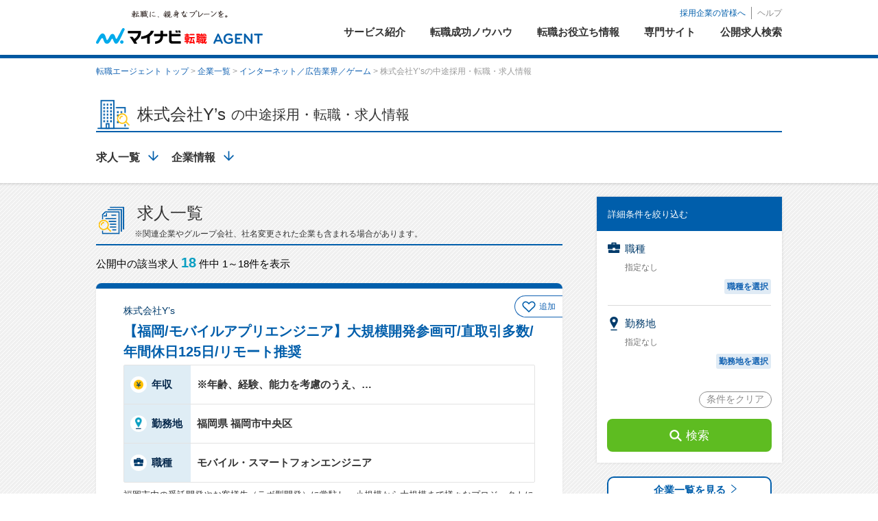

--- FILE ---
content_type: text/css
request_url: https://mynavi-agent.jp/resource/common/css/header-inline.min.css
body_size: 3573
content:
@charset "utf-8";a,ins{text-decoration:none}article,aside,details,figcaption,figure,footer,header,hgroup,hr,menu,nav,section{display:block}a,hr{padding:0}.breadcrumbs,body *{box-sizing:border-box}#wrap,.breadcrumbs{width:100%;overflow:hidden}abbr,address,article,aside,audio,b,blockquote,body,canvas,caption,cite,code,dd,del,details,dfn,div,dl,dt,em,fieldset,figcaption,figure,footer,form,h1,h2,h3,h4,h5,h6,header,hgroup,html,i,iframe,img,ins,kbd,label,legend,li,mark,menu,nav,object,ol,p,pre,q,samp,section,small,span,strong,sub,summary,sup,table,tbody,td,tfoot,th,thead,time,tr,ul,var,video{margin:0;padding:0;border:0;outline:0;font-size:100%;vertical-align:baseline;background:0 0}ins,mark{background-color:#ff9;color:#000}body{line-height:1;color:#000;-webkit-text-size-adjust:100%;font:12px/1.231 "ヒラギノ角ゴ Pro W3","Hiragino Kaku Gothic Pro","メイリオ",Meiryo,"ＭＳ Ｐゴシック",sans-serif}img{vertical-align:bottom;-ms-interpolation-mode:bicubic}ul{list-style:none}blockquote,q{quotes:none}blockquote:after,blockquote:before,q:after,q:before{content:none}a{margin:0;font-size:100%;vertical-align:baseline;background:0 0;color:#333}a:hover{text-decoration:underline}mark{font-style:italic;font-weight:700}del{text-decoration:line-through}abbr[title],dfn[title]{border-bottom:1px dotted;cursor:help}hr{height:1px;border:0;border-top:1px solid #ccc;margin:1em 0}input,select{vertical-align:middle}sup{vertical-align:super;font-size:50%;color:inherit}button,input,select,textarea{font:99% arial,helvetica,clean,sans-serif}table{border-collapse:collapse;border-spacing:0;font:100%}code,kbd,pre,samp,tt{font-family:monospace;line-height:100%}.taC{text-align:center}.clearfix:after{content:"";clear:both;display:table}#wrap{margin:0 auto;line-height:1.5}#breadcrumbArea{overflow:hidden;height:30px}.breadcrumbs{padding:8px 12px 17px;white-space:nowrap;overflow-x:scroll;-webkit-overflow-scrolling:touch;background:#f2f2f2;font-size:10px}.breadcrumbs>a{color:#1262b2;text-decoration:underline}#breadcrumbArea h3{display:inline;font-weight:400}@media print,screen and (max-width:767px){.pc{display:none}#wrap>header{height:54px;margin:0;position:relative;box-shadow:0 3px 4px 0 rgba(0,0,0,.1)}header .h1block{overflow:hidden;display:block;position:absolute;top:69%;left:10px;z-index:100;width:83%}header .h1block h1{width:100%;white-space:nowrap;overflow-x:scroll;font-size:10px;color:#c3c3c3}.logo__link{width:160px;display:block;margin:0 10px;padding-top:10px}.logo__link>picture{width:100%;display:block}.logo__link>picture>img{width:100%}#wrap #headerTop #headerTopInner #spSlideMenuBtn{float:right;width:17%}#wrap #headerTop #headerTopInner #spSlideMenuBtn>a{display:block;text-align:center;padding:1em 0 0}#wrap #headerTop #headerTopInner #spSlideMenuBtn img{width:50%}#spTabMenuBtn{position:absolute;top:14px;right:10px;text-align:justify}#spTabMenuBtn #menuButton{margin:0 auto;position:relative;width:26px;height:20px}#spTabMenuBtn img,.modalBg{width:100%}#spTabMenuBtn.is-active img{margin-top:-100%}#spTabMenuBtn .menuButton__line{position:absolute;left:0;width:100%;height:2px;background-color:#0d66af;border-radius:4px;transition:all .4s}.modalBg,.spNav{position:absolute;right:-100%;transition:right .2s}.menuButton__line--1{top:0}.menuButton__line--2{top:50%;transform:translateY(-50%)}.menuButton__line--3{bottom:0}#spTabMenuBtn.is-active .menuButton__line--1{transform:translateY(9px) rotate(-45deg)}#spTabMenuBtn.is-active .menuButton__line--2{opacity:0}#spTabMenuBtn.is-active .menuButton__line--3{transform:translateY(-9px) rotate(45deg)}.modalBg{height:100%;z-index:99}.spNav__link::after,.spNav__subItemLink::after{content:"";height:8px;transform:rotate(45deg)}.spNav{background:#eee;z-index:200;width:75%;overflow:hidden;box-shadow:none;border-radius:0 0 0 20px}@media screen and (orientation:landscape){.spNav{width:50%}}.spNav__entryWrap{padding:4% 0}.spNav__entry{width:90%;display:block;margin:0 auto;box-shadow:0 3px 6px 0 #9a9a9a;border-radius:5px}.spNav__link,.spNav__subItemLink{display:flex;text-decoration:none}.spNav__img{width:100%}.spNav__item{font-size:15.5px;color:#fff;background:#0a9fc2}.spNav__item--search{background:#005eab}.spNav__item--search .spNav__link{border-bottom:none}.spNav__link,.spNav__subItem{border-bottom:1px solid #fff}.spNav__heading{background:#0a9fc2;padding:4% 0;width:90%;margin:0 auto;color:#FFF}.spNav__subList{background:#eee}.spNav__subItem{font-size:14.5px;color:#0092b4;width:90%;margin:0 auto;padding:3% 0 3% 5%}.spNav__subItem--heading{font-size:13px;padding:3% 0}.spNav__subItemLink{position:relative;color:#0092b4;justify-content:space-between;align-items:center}.spNav__accordionTxt,.spNav__link{position:relative;color:#fff;padding:4% 0}.spNav__subItemLink:focus,.spNav__subItemLink:hover{text-decoration:none}.spNav__subItemLink::after{border-top:solid 2px #0092b4;border-right:solid 2px #0092b4;width:8px;margin-right:5px}.spNav__link{width:90%;margin:0 auto;align-items:center;justify-content:space-between}.spNav__link:focus,.spNav__link:hover{text-decoration:none}.spNav__item:last-child .spNav__link{border-bottom:none}.spNav__link::after{border-top:solid 2px #fff;border-right:solid 2px #fff;width:8px;margin-right:5px}.spNav__accordion{background:#005eab}.spNav__accordionTxt{width:90%;margin:0 auto;font-size:15.5px;border-bottom:1px solid #fff}.spNav__accordionTxt::after,.spNav__accordionTxt::before{position:absolute;transform:translateY(-50%);background:#fff;top:50%}.spNav__accordionTxt.open{border-bottom:none}.spNav__accordionTxt::before{content:'';right:7px;height:16px;width:2px}.spNav__accordionTxt.open::before{content:none}.spNav__accordionTxt::after{content:'';right:0;width:16px;height:2px}.spNav__accordionList{display:none}.spNav__accordionItem{background:#eee}.spNav__accordionLink{background:#eee;width:90%;margin:0 auto;color:#005eab;display:flex;justify-content:space-between;align-items:center;padding:3% 0 3% 5%;font-size:15px;border-bottom:1px solid #fff;text-decoration:none}.spNav__accordionLink:focus,.spNav__accordionLink:hover{text-decoration:none}.spNav__accordionItem:first-child .spNav__accordionLink{padding:3% 0}.spNav__accordionLink::after{content:"";border-top:solid 2px #005eab;border-right:solid 2px #005eab;width:8px;height:8px;transform:rotate(45deg);margin-right:5px}}@media print,screen and (min-width:768px){body{color:#4c4c4c}body *{box-sizing:inherit}a{margin:0;padding:0;font-size:100%;vertical-align:baseline;background:0 0;text-decoration:underline;color:#1262b2}.headerHeading__link,a:hover{text-decoration:none}.pc{display:block}.sp{display:none!important}#wrap #contentWrap{position:relative;width:100%}#wrap #contentWrap #contentsArea{width:960px;margin:0 auto}#breadcrumbArea{background:#f2f2f2;padding:10px 0;margin:0 0 30px;overflow:visible;height:auto}.breadcrumbs{width:970px;margin:0 auto;padding:0;font-size:.9em;white-space:normal;color:#999;overflow:visible;background:0 0}#wrap>header{width:100%;margin:0 auto;position:relative;z-index:10;box-shadow:0 3px 4px 0 rgba(0,0,0,.1)}.h1block{position:relative;max-width:1000px;width:95%;margin:0 auto}.h1block>h1,.h1block>p{position:absolute;top:10px;right:161px;width:369px;overflow:hidden;white-space:nowrap;color:#c3c3c3;font-size:11px;font-weight:400}.h1block>h1,_:-ms-lang(x)::backdrop{right:168px}.headerArea{display:flex;justify-content:space-between;max-width:1000px;width:95%;margin:0 auto;padding-top:10px}.headerHeading{display:flex;justify-content:flex-end}.headerHeading__list{display:flex;justify-content:space-between}.headerHeading__item{padding-left:8px;border-left:solid 1px #878787;color:#878787}.headerHeading__item:first-child{color:#005eab;padding-left:0;padding-right:8px;border-left:none}.headerHeading__link{color:inherit}.logo__tit{padding:5px 0 14px}.logo__img{margin-bottom:0}.changeAreaWrap{background:#fff;box-shadow:0 0 6px #c5c5c5;display:flex;justify-content:space-between;position:fixed;top:-100px;transition:.5s;width:100%;z-index:101!important;padding:10px 0}.changeAreaWrap .entryArea__btn{height:41px;width:315px}.changeAreaWrap .entryArea__btnLink{border-radius:6px;box-shadow:0 0 4px #6d6d6d;font-size:15px;line-height:41px;padding-right:16px;position:relative;height:100%}.changeAreaWrap .entryArea__btnCatchTxt{border-radius:20px;font-size:14px;margin-right:4px;padding:2px 12.5px;line-height:20px}@media all and (-ms-high-contrast:none){.changeAreaWrap .entryArea__btnCatchTxt{padding:3px 12px 2px}}.changeAreaWrap .entryArea__btnTxt{position:relative;color:#FFF}.changeAreaWrap .entryArea__btnTxt:after{content:"";position:absolute;top:28%;transform:rotate(45deg);right:-18px;height:7px;width:7px;border-top:#fff 1px solid;border-right:#fff 1px solid}.changeAreaWrap.show{top:0}.changeAreaWrap .changeArea{width:95%;margin:0 auto}.changeAreaWrap .changeHeader__logoBox{float:left}.changeAreaWrap .changeHeader__logoImg{width:250px}.changeAreaWrap .changeHeaderBtn{float:right}.list--extraNav{align-items:center;display:flex;justify-content:flex-end}.list--extraNav .list__link{color:#878787;font-size:11px;padding:0 8px;text-decoration:none;border-right:1px solid #878787}.list--extraNav .list__item:nth-child(1) .list__link{font-size:12px;color:#005eab}.list--extraNav .list__item:last-child .list__link{border-right:none;padding-right:3px}.list--extraNav .list__link:hover{text-decoration:underline;color:#1262b2}.list--extraNav .list__item:nth-child(3) .list__link{background:url(/resource/common/img/icon_info.png) 0 50% no-repeat;padding:10px 0 10px 20px}#globalNav::after{content:'';position:absolute;left:0;bottom:0;right:0;height:2px;z-index:4}#globalNav #gNav{display:flex}#globalNav #gNav>li:not(:last-child).is-active>a{color:#1262b2}#globalNav #gNav>li>a{display:block;text-decoration:none;font-size:15px;font-weight:700;color:#333;padding:8px 18px 22px;text-align:center;transition:color .4s;position:relative}#globalNav #gNav>li>a:last-child{padding:8px 0 0 18px}@media all and (-ms-high-contrast:none){#globalNav #gNav>li>a{font-weight:400}}#globalNav #gNav>li>a:hover{color:#333!important}#globalNav #gNav>li>a .gNav__linkTxt{padding-bottom:2px;white-space:nowrap}#globalNav #gNav>li>a:hover .gNav__linkTxt{border-bottom:2px solid #1262b2}#globalNav #gNav>li>a .globalNavHover{opacity:.5;position:absolute;top:90%;left:50%;width:80px;height:40px;transform:translateX(-50%);z-index:10;cursor:pointer;visibility:hidden;transition:visibility .1s .1s}#globalNav #gNav>li.is-hover>a .globalNavHover{visibility:visible}#globalNav #gNav>li>a .globalNavHover::after,#globalNav #gNav>li>a .globalNavHover::before{content:'';width:300px;height:100%;position:absolute;top:-50%}#globalNav #gNav>li>a .globalNavHover::before{left:100%;transform:rotate(5deg)}#globalNav #gNav>li>a .globalNavHover::after{right:100%;transform:rotate(-5deg)}#globalNav .globalNavChild{position:absolute;top:100%;left:0;background:rgba(255,255,255,.9);width:100%;padding:26px 0;display:none;box-shadow:0 3px 6px #c5c5c5}#globalNav .globalNavInner{margin:0 auto;width:1000px;display:flex;align-items:center}#globalNav .globalNavInner>dd ul{align-items:center;display:flex;flex-wrap:wrap;margin:0 0 0 auto;width:70%}#globalNav .globalNavInner>dd ul>li{position:relative;margin-bottom:5px;width:calc((100% - 20px)/ 3)}#globalNav .globalNavInner>dd ul>li a{display:block;padding:10px 12px;color:#333;font-size:15px;text-decoration:none}#globalNav .globalNavInner>dd ul>li a:hover{color:#1262b2}@media screen and (max-width:1024px) and (min-width:768px){#globalNav .globalNavInner{width:auto}#globalNav .globalNavInner>dd ul{width:84%}#globalNav .globalNavInner>dd ul>li a{font-size:14px}}.modalBg{display:none}.pankuzu h3{font-weight:400;display:inline;color:#666}}@media screen and (orientation:landscape){#spTabMenuBtn #menuButton{height:50px;width:50px}}

--- FILE ---
content_type: text/css
request_url: https://mynavi-agent.jp/resource/job_industry/css/style.css
body_size: 4414
content:
.searchArea {
  margin: 20px 15px;
}
.searchArea img {
  max-width: 100%;
}
.searchArea-space {
  margin-bottom: 20px;
}
.searchArea-bg {
  padding: 40px 0;
  background: #f9f9f6;
}
.searchArea .searchArea-bg {
  margin: 0 -15px;
}
.searchArea-head {
  padding-bottom: 5px;
  margin-bottom: 20px;
  font-size: 18px;
  line-height: 1.3;
  border-bottom: 3px solid #efefef;
}
.searchArea-head--s {
  border-bottom: 1px solid #efefef;
  padding-bottom: 1px;
  margin-bottom: 20px;
}
.searchArea-head--s > p {
  margin-left: 10px;
}
.searchArea-head--l {
  font-size: 15px;
  line-height: 1.3;
  text-align: center;
  font-weight: normal;
  color: #0b2a4d;
  margin-bottom: 15px;
}
.searchArea-head--l::before {
  content: '';
  background-position: 0 50%;
  background-repeat: no-repeat;
  background-size: contain;
  width: 16px;
  height: 16px;
  display: inline-block;
  margin-right: 10px;
  transform: translateY(3px);
}
.searchArea-head--l.is-search::before {
  background-image: url(/resource/job_industry/img/icon-search.png);
}
.searchArea-head--l.is-voice::before {
  background-image: url(/resource/job_industry/img/icon-voice.png);
}
.searchArea-head--l.is-knowhow {
  margin-bottom: -20px;
}
.searchArea-head--l.is-knowhow::before {
  background-image: url(/resource/job_industry/img/icon-knowhow.png);
}
.searchArea-head-title {
  padding-left: 25px;
  background: url(/resource/job_industry/img/icon-ttl.png) no-repeat 4px 2px;
  background-size: 14px auto;
}
.searchArea-head-title.is-search {
  background: url(/resource/job_industry/img/icon-search.png) no-repeat 0 2px;
  background-size: 18px auto;
}
.searchArea-head-title--s {
  font-size: 13px;
  color: #082a4d;
  font-weight: bold;
}
.searchArea-headWrap {
  display: flex;
  align-items: baseline;
}
.searchArea-head-num {
  font-size: 14px;
  font-weight: bold;
  margin-left: 10px;
}
.searchArea-head-num > span {
  font-size: 19px;
  color: #f90;
  padding-right: 5px;
}
.searchArea-head p {
  font-size: 10px;
}
.searchArea-companyList {
  margin-top: -15px;
}
.searchArea-companyList.is-hide > li:nth-child(n+11) {
  display: none;
}
.searchArea-companyList.is-active > li:nth-child(n+11) {
  display: block;
}
.searchArea-companyList > li > a {
  font-size: 13px;
  line-height: 1.5;
  color: #1262b2;
  text-decoration: underline;
  border-bottom: 1px dotted #c4c4c4;
  display: block;
  padding: 15px 0;
}

.searchArea-slider {
  overflow-x: scroll;
  -webkit-overflow-scrolling: touch;
  margin: 10px 0;
}
.searchArea-index {
  display: flex;
}
.searchArea-index > li + li {
  margin-left: 15px;
}
.searchArea-index > li > a {
  font-size: 13px;
  color: #1262b2;
  white-space: nowrap;
  text-decoration: none;
  display: inline-block;
  padding: 10px 0;
}
.searchArea-index > li > a::before {
  content: '';
  width: 6px;
  height: 6px;
  border-bottom: 3px solid #2a62ac;
  border-right: 3px solid #2a62ac;
  transform: rotate(45deg) translateY(-2px);
  display: inline-block;
  margin: 0 10px 0 2px;
}
.searchArea-moreBtnWrap {
  margin: 0 -15px 20px;
}
.searchArea-moreBtn {
  border: none;
  -webkit-appearance: none;
  border-top: 1px solid #d9d9d9;
  border-bottom: 1px solid #d9d9d9;
  background: #f2f2f2;
  font-size: 13px;
  font-weight: bold;
  text-align: center;
  display: block;
  padding: 12px 0;
  width: 100%;
  position: relative;
  cursor: pointer;
  transition: background-color 0.4s ease 0s, text-decoration 0.4s ease 0s;
}
.searchArea-moreBtn::after {
  content: '';
  width: 5px;
  height: 5px;
  border-bottom: 2px solid #b3b3b3;
  border-right: 2px solid #b3b3b3;
  transform: rotate(45deg);
  position: absolute;
  right: 10px;
  top: 50%;
  margin: -6px 3px 0 0;
}
.privateJobBox {
  background: #fff;
  margin: 0 15px;
  padding: 15px;
}
.privateJobBox figure {
  text-align: center;
  margin-bottom: 16px;
}
.searchArea-btnArea {
  background: #f2f2f2;
  margin: 0 -15px;
}
.searchArea-btnArea-title {
  font-size: 15px;
  font-weight: bold;
  text-align: center;
  color: #1262b2;
}
.searchArea-btnWrap .btn {
  font-size: 13px;
  font-weight: bold;
  border: 2px solid #1262b2;
  border-radius: 5px;
  display: block;
  padding: 10px;
  text-align: center;
  background: #fff;
  color: #0f5aa5;
  margin-top: 10px;
}
.searchArea-genre {
  background: #fff;
  margin-bottom: 40px;
  border-bottom: 1px solid #d9d9d9;
}
.searchArea-genre > li > a {
  display: flex;
  align-items: center;
  background: #fff;
  border-top: 1px solid #d9d9d9;
  padding: 10px 15px;
  font-size: 13px;
  color: #1262b2;
  position: relative;
  text-decoration: none;
}
.searchArea-genre > li > a::after {
  content: '';
  position: absolute;
  right: 15px;
  top: 50%;
  width: 6px;
  height: 6px;
  border-top: 3px solid #d9d9d9;
  border-right: 3px solid #d9d9d9;
  transform: rotate(45deg);
  margin-top: -5px;
}
.caseCategoryList {
  background: #fff;
  border-top: 1px solid #d9d9d9;
}
.caseCategoryList li {
  border-bottom: 1px solid #d9d9d9;
  color: #666;
}
.caseCategoryList li a {
  background: url(/resource/common/img/sp/general_sp_icon_arrow.png) 97% center no-repeat;
  background-size: 3%;
  display: table;
  padding: 1em 1.5em 1em 1em;
  width: 100%;
}
.caseCategoryList li a .left {
  display: table-cell;
  width: 20%;
  text-align: center;
  padding: 0 1em 0 0;
  vertical-align: middle;
}
.caseCategoryList li a .right {
  display: table-cell;
  width: 80%;
  border-left: 1px solid #d9d9d9;
  padding: 0 0 0 1em;
  line-height: 1.5;
}
.caseCategoryList li a .caseTitle {
  display: block;
  font-weight: bold;
  font-size: 1.3em;
  text-decoration: underline;
  width: 100%;
}
.caseCategoryList li a .caseBefore {
  display: block;
  margin: 0.5em 0;
}
.caseCategoryList li a .caseBefore .icon {
  background-color: #808080;
  color: #fff;
  margin: 0 9px 0 0;
  padding: 1px 3px;
}
.caseCategoryList li a .caseAfter {
  font-weight: bold;
  display: block;
}
.caseCategoryList li a .caseAfter .icon {
  background-color: #bf0000;
  color: #fff;
  font-weight: normal;
  margin: 0 9px 0 0;
  padding: 1px 3px;
}

.searchboxWrap {
  background: #f9f9f6;
  padding: 20px 15px;
  margin: 0 -15px 20px;
}
.serchbox form {
  display: flex;
  width: 100%;
  justify-content: center;
  align-items: center;
}
.serchbox input {
  width: 68%;
  height: 40px;
  display: inline-block;
  margin-right: 7px;
  border-radius: 4px;
  border: 2px solid #ddddda;
}
.serchbox .btnBlock {
  border-radius: 5px;
  background: #5ebc21;
  text-align: center;
  width: 28%;
  height: 40px;
  border: none;
  border-bottom: 4px solid #619629;
  position: relative;
  letter-spacing: 5px;
  -webkit-appearance: none;
  color: #fff;
  font-size: 16px;
  font-weight: bold;
  padding-right: 6px;
  padding-left: 6px;
  box-sizing: border-box;
  cursor: pointer;
}
.serchbox .btnBlock::before {
  content: '';
  background: url(/jobsearch/img/search_top_icon02.png) 0 0 no-repeat;
  width: 20px;
  height: 20px;
  background-size: 100% auto;
  display: inline-block;
  margin-right: 5px;
  transform: translateY(5px);
}
.searchArea-link {
  line-height: 24px;
  font-size: 116%;
}
.searchArea-link::before {
  content: '';
  width: 5px;
  height: 5px;
  border-top: 2px solid #1262b2;
  border-right: 2px solid #1262b2;
  transform: rotate(45deg) translateY(-1px);
  display: inline-block;
  margin-right: 7px;
}
.searchArea-link a {
  color: #1262b2;
  text-decoration: underline;
}

/* detail */
.searchResultList>li {
  box-shadow: 0 1px 3px 0 rgba(224,224,224,1);
  margin-top: 15px;
}
.searchResultList>li:first-child {
  margin-top: 0;
}
.searchResultList a {
  color: #1262b2;
}
.conditionsBox {
  border-top: solid 4px #1262b2;
  background: #efeee8;
  padding: 12px 52px 10px 15px;
  position: relative;
}
.conditionsBox:before {
  position: absolute;
  top: 50%;
  right: 23px;
  width: 7px;
  height: 7px;
  border-top: 3px solid #1262b2;
  border-right: 3px solid #1262b2;
  margin-top: -4px;
  transform: rotate(45deg);
  z-index: 1;
  content: "";
  border-radius: 1px;
}
.conditionsBox:after {
  content: "";
  position: absolute;
  top: 50%;
  right: 14px;
  width: 25px;
  height: 25px;
  margin-top: -12px;
  background: #fff;
  border-radius: 50%;
}
.conditionsBox .company {
  color: #1262b2;
  font-size: 150%;
  font-weight: 700;
}
.conditionsBox .job {
  color: #082a4d;
  font-weight: 700;
  line-height: 16px;
  margin: 2px 0;
}

.discriptionBox {
  margin: 0 15px;
}
.incomeLocation,
.discriptionBox dl {
  font-size: 14px;
  vertical-align: middle;
  padding: 12px 0;
  border-top: 1px solid #e5e5e5;
}

.incomeLocation {
  border-top: none;
  padding: 0;
  font-size: 14px;
  vertical-align: middle;
  margin-top: -14px;
}
.incomeLocation dl:first-child {
  border-top: none;
}
.discriptionBox dt {
  float: left;
  clear: left;
  padding-left: 33px;
  font-weight: 700;
  width: 33%;
}
.discriptionBox dt.occupation {
  width: 100% !important;
}
.discriptionBox dd {
  padding-left: 8px;
  overflow: hidden;
  white-space: nowrap;
  text-overflow: ellipsis;
}
.incomeLocation dl:first-child dd {
  color: #ff5b4c;
  font-weight: 700;
}
.discriptionBox .income {
  background: url(/jobsearch/img/sp/search_list_icon01.png) 3px center no-repeat;
  background-size: 18px auto;
}
.discriptionBox .location {
  background: url(/jobsearch/img/sp/search_list_icon02.png) 5px center no-repeat;
  background-size: 15px auto;
}
.discriptionBox .icnJob {
  border-top: 1px solid #e5e5e5;
  padding: 10px 0;
}

/* no-result */
.search0TxtBox {
  text-align: center;
}
.search0TxtBox .mainTxt {
  margin-bottom: 10px;
  font-size: 18px;
  font-weight: 700;
  color: #00abeb;
}

.pageBox .number {
  font-size: 116%;
  font-weight: 700;
  width: 100%;
}
.pageBox .number p {
  line-height: 1;
  display: inline-block;
}
.pageBox .number span {
  font-size: 19px;
  color: #f90;
}

.occupation__item {
  padding-left:0px !important;
}
#wrap #contentWrap #contentsArea .m-knowhowcurat .m-knowhowcurat__container .slick-track {
  display: flex;
  align-items: stretch;
}
#wrap #contentWrap #contentsArea .m-knowhowcurat__container__box {
  display: flex;
  height: auto;
}


@media print, screen and (max-width:767px) {
  .hidden-sp {
    display: none;
  }
}
@media print, screen and (min-width:768px) {
  .hidden-pc {
    display: none;
  }
  #wrap #contentWrap #contentsArea {
    width: 100%;
  }
  .searchArea-space {
    margin-bottom: 40px;
  }
  .searchArea-pc-inner {
    max-width: 960px;
    margin-right: auto;
    margin-left: auto;
  }
  .searchArea-head {
    font-size: 25px;
  }
  .searchArea-head.is-pc-wrap {
    display: flex;
    align-items: baseline;
  }
  .searchArea-head--s {
    margin-bottom: 20px;
  }
  .searchArea-head-title {
    padding: 7px 0 0 45px;
    background-size: 29px auto;
  }
  .searchArea-head-title.is-search {
    background-size: 32px auto;
  }
  .searchArea-head-title.is-searchList {
    background-size: 40px auto;
  }
  .searchArea-head-title.is-knowhow {
    background-size: 32px auto;
  }
  .searchArea-head--l.is-knowhow {
    margin-bottom: 0px;
  }

  .searchArea-head-num > span {
    font-size: 22px;
  }

  .searchArea-head p {
    font-size: 12px;
    margin-left: 10px;
    line-height: 1.3;
  }
  .searchArea-head-title--s {
    font-size: 14px;
  }
  .searchArea-slider {
    overflow-x: visible;
    -webkit-overflow-scrolling: none;
    margin: 0;
  }
  .searchArea-index {
    flex-wrap: wrap;
  }
  .searchArea-index > li,
  .searchArea-index > li + li {
    margin: 0 0 20px;
    flex: 0 0 25%;
    box-sizing: border-box;
  }
  .searchArea-index > li > a {
    font-size: 14px;
    padding: 0;
  }
  .searchArea-index > li > a::before {
    transform: rotate(45deg) translateY(-4px);
  }
  .searchArea-companyList {
    display: flex;
    flex-wrap: wrap;
    margin-right: -17px;
    margin-left: -17px;
  }
  .searchArea-companyList > li {
    flex: 0 0 33.33%;
    box-sizing: border-box;
    max-width: 33.33%;
    display: flex;
    padding: 0 17px;
  }
  .searchArea-companyList > li:nth-child(3n) {
    flex: 1;
  }
  .searchArea-companyList.is-hide > li:nth-child(n+11) {
    display: flex;
  }
  .searchArea-companyList.is-hide > li:nth-child(n+31) {
    display: none;
  }
  .searchArea-companyList.is-active > li:nth-child(n+31) {
    display: flex;
  }
  .searchArea-companyList > li > a {
    font-size: 14px;
    width: 100%;
    text-decoration: none;
  }
  .searchArea-companyList > li > a > span {
    border-bottom: 1px solid #1262b2;
    transition: border .2s;
  }
  .searchboxWrap {
    margin: 0 0 30px;
  }
  .serchbox input {
    width: 300px;
    margin-right: 14px;
    font-size: 16px;
    padding: 0 10px;
    box-sizing: border-box;
  }
  .serchbox .btnBlock {
    width: 165px;
  }
  .searchArea-moreBtnWrap {
    margin: -20px 0 40px;
  }
  .searchArea-moreBtn {
    border: none;
    box-shadow: 0 3px 3px #d9d9d9;
    font-size: 14px;
    font-weight: bold;
    text-align: center;
    display: block;
    padding: 6px 0;
    width: 380px;
    margin: 0 auto;
  }
  .searchArea-moreBtn::after {
    content: '';
    width: 8px;
    height: 8px;
    border-bottom: 3px solid #b3b3b3;
    border-right: 3px solid #b3b3b3;
    transform: rotate(45deg);
    position: absolute;
    right: 15px;
    top: 50%;
    margin: -9px 3px 0 0;
  }
  .privateJobBox {
    width: 960px;
    background: url(/jobsearch/img/search_top_img01.png) 690px center no-repeat #fff;
    border-bottom: 2px solid #ebebeb;
    padding: 45px 300px 45px 60px;
    margin: 0 auto;
    box-sizing: border-box;
  }

  .searchArea-head--l {
    font-size: 24px;
    margin-bottom: 30px;
  }
  .searchArea-head--l::before {
    width: 32px;
    height: 32px;
    margin-right: 14px;
    transform: translateY(5px);
  }
  .searchArea-genre {
    margin-bottom: 60px;
    display: flex;
    flex-wrap: wrap;
    border-right: 1px solid #d9d9d9;
    border-left: 1px solid #d9d9d9;
  }
  .searchArea-genre > li {
    flex: 0 0 33.33%;
    display: flex;
  }
  .searchArea-genre > li:nth-child(3n) {
    flex: 1;
  }
  .searchArea-genre > li:not(:nth-child(3n)) {
    border-right: 1px solid #d9d9d9;
  }
  .searchArea-genre > li > a {
    width: 100%;
    box-sizing: border-box;
    padding: 10px 35px 10px 15px;
    margin: 0 0 -1px;
    font-size: 14px;
    border-bottom: 1px solid #d9d9d9;
  }

  .searchArea-case {
    max-width: 720px;
    margin: 0 auto 40px;
  }

  .caseCategoryList {
    border-left: 1px solid #d9d9d9;
    border-right: 1px solid #d9d9d9;
  }
  .caseCategoryList li a {
    background: none;
    display: block;
    padding: 10px 0;
    position: relative;
    -ms-transition: background-color 0.4s ease 0s, text-decoration 0.4s ease 0s;
    -webkit-transition: background-color 0.4s ease 0s, text-decoration 0.4s ease 0s;
    transition: background-color 0.4s ease 0s, text-decoration 0.4s ease 0s;
  }
  .caseCategoryList li a::after {
    content: '';
    display: table;
    clear: both;
  }
  .caseCategoryList li a .left {
    color: #666;
    display: block;
    float: left;
    width: 63px;
    padding: 15px 0 0;
  }
  .caseCategoryList li a .right {
    color: #666;
    display: block;
    float: right;
    width: 609px;
    border-left: 1px solid #d9d9d9;
    padding: 0 25px 0 19px;
  }
  .searchArea-btnArea .jobChangeBtns {
    max-width: 538px;
    margin-right: auto;
    margin-left: auto;
  }

  /* detail */
  .searchResultList a,
  .searchResultList a p {
    transition-duration: .3s;
    text-decoration: none;
    outline: 0;
  }

  .searchResultList > li {
    margin-top: 30px;
    transition-duration: .3s;
  }
  .searchResultList>li:hover {
    box-shadow: 0 3px 10px 4px rgba(221,221,218,1);
  }

  .searchResultList .conditionsBox {
    border-top: solid 4px #1262b2;
    padding: 15px 90px 15px 20px;
  }
  .searchResultList .conditionsBox:before {
    right: 37px;
    width: 11px;
    height: 11px;
    border-top: 4px solid #1262b2;
    border-right: 4px solid #1262b2;
    margin-top: -5px;
  }
  .searchResultList .conditionsBox:after {
    right: 20px;
    width: 44px;
    height: 44px;
    margin-top: -20px;
  }

  .searchResultList .conditionsBox .status li {
    padding: 4px 10px;
    min-width: 56px;
  }
  .searchResultList .conditionsBox .company {
    font-size: 183%;
  }
  .searchResultList .conditionsBox .job {
    font-size: 133%;
  }
  .searchResultList .discriptionBox {
    padding: 20px 0 26px;
    margin: 0;
  }
  .searchResultList .discriptionBox .incomeLocation,
  .searchResultList .discriptionBox dl {
    align-items: center;
    font-size: 100%;
    padding: 0;
    margin-right: 20px;
    margin-left: 20px;
    border: none;
  }
  .searchResultList .discriptionBox .incomeLocation {
    border-bottom: 1px solid #efefef;
    padding: 0 0 10px;
    font-size: 100%;
  }

  .searchResultList .discriptionBox .incomeLocation dl {
    display: inline-block;
    vertical-align: middle;
    padding: 0 15px;
  }

  .searchResultList .discriptionBox dt {
    display: table-cell;
    font-size: 116%;
    color: #082a4d;
    width: 157px;
    padding-left: 47px;
    vertical-align: middle;
    float: none;
  }
  .searchResultList .discriptionBox .incomeLocation dt {
    font-size: 143%;
    line-height: 1;
    color: #000;
    padding: 12px 0 11px 30px;
    width: 90px;
  }
  .searchResultList .discriptionBox .incomeLocation dt.occupation {
    min-height: 24px;
    float: left;
    display: flex;
    align-items: center;
    justify-content: flex-start;
  }
  .searchResultList .discriptionBox .incomeLocation dd.occupation__item {
    width: 100%;
    display: block;
    max-width: 100%;
  }

  .searchResultList .discriptionBox .incomeLocation .income, .jobOfferDetaileArea .joDetaileBox .incomeLocation .income {
    background: url(/jobsearch/img/search_list_icon01.png) 0 center no-repeat;
  }
  .searchResultList .discriptionBox .incomeLocation .location, .jobOfferDetaileArea .joDetaileBox .incomeLocation .location {
    background: url(/jobsearch/img/search_list_icon02.png) 1px center no-repeat;
  }
  .searchResultList .discriptionBox dd {
    display: table-cell;
    font-size: 116%;
    padding: 0 33px 0 18px;
    line-height: 24px;
    flex: 1;
    white-space: normal;
    text-overflow: inherit;
    color: #000;
  }
  .searchResultList .discriptionBox .incomeLocation dd, .searchResultList .discriptionBox .incomeLocation dl:last-child dd {
    display: table-cell;
    padding: 5px 0 5px 1em;
    font-weight: bold;
    font-size: 143%;
    width: auto;
    vertical-align: middle;
    word-break: break-all;
  }
  .searchResultList .conditionsBox .tags, .jobOfferDetaileArea .conditionsBox .tags {
    margin-top: 2px;
  }
  .searchResultList .conditionsBox .tags li, .jobOfferDetaileArea .conditionsBox .tags li {
    display: inline-block;
    background: #c1bc9d;
    color: #fff;
    font-weight: bold;
    line-height: 1;
    padding: 5px 10px 6px;
    margin: 5px 2px 0 0;
  }
  .searchArea .searchResultList .discriptionBox dt{
    padding-top: 3px!important;
    padding-bottom: 3px!important;
  }
  .searchResultList .discriptionBox dt.icnJob {
    border: none;
    background: url(/jobsearch/img/search_list_icon03.png) 16px 50% no-repeat;
    padding: 0 0 0 47px;
    min-height: 24px;
    float: left;
    display: flex;
    align-items: center;
    justify-content: flex-start;
  }
  .searchResultList .discriptionBox dd.icnJob__item {
    width: 100%;
    display: block;
    padding-left: 115px!important;
    max-width: 100%;
  }
  .searchResultList .discriptionBox dt.icnQual {
    background: url(/jobsearch/img/search_list_icon04.png) 16px 50% no-repeat;
  }
  .searchResultList .discriptionBox .incomeLocation + dl {
    padding-bottom: 13px;
    margin-bottom: 13px;
    border-bottom: 1px solid #e5e5e5;
  }
  .searchResultList .discriptionBox dl:last-child dd {
    padding: 0 33px 0 18px;
  }
  .paging li a, .paging li span {
    background: #f9f9f9;
    width: 45px;
    height: 35px;
    padding: 11px 0;
    border-radius: 3px;
    box-sizing: border-box;
  }
  .paging li a {
    text-decoration: none;
    transition-duration: .3s;
  }
  .paging li a:hover {
    opacity: .7;
  }
  .paging li.next a, .paging li.prev a {
    width: 45px;
  }

  .m-knowhowcurat {
    max-width: 720px;
    margin-right: auto;
    margin-left: auto;
  }


  /* no-result */
  .search0TxtBox .mainTxt {
    margin-bottom: 20px;
    font-size: 22px;
  }
  .pageBox .number p {
    display: block;
  }

  .pageBox .number .introduction,
  .pageBox .number .plusPrivate {
    font-weight: 400;
    font-size: 12px;
    margin: 13px 0 0;
    letter-spacing: .4px;
    display: inline-block;
  }

  #wrap #contentWrap #contentsArea .m-knowhowcurat .m-knowhowcurat__container {
    display: flex;
    align-items: stretch;
  }
  #wrap #contentWrap #contentsArea .m-knowhowcurat .m-knowhowcurat__container .m-knowhowcurat__container__box figure figurecaption {
    line-height: 1.6;
  }

  .discriptionBox__detail {
    clear: both;
  }
}

@media print, screen and (min-width:1030px) {
  .searchArea-companyList > li > a:hover > span {
    border-bottom-color: transparent;
  }
  .searchArea-index > li > a:hover,
  .searchArea-genre > li > a:hover {
    text-decoration: underline;
  }
  .serchbox .btnBlock {
    transition-duration: .3s;
  }
  .serchbox .btnBlock:hover {
    box-shadow: 0 3px 8px 4px rgba(122,122,122,.3);
  }
  .caseCategoryList li a:hover {
    background: #f2f2f2;
  }
  .searchArea-moreBtn:hover {
    box-shadow: 0 4px 3px #ddd;
    background: #eaeaea;
  }
}

@media screen and (max-width: 1024px) {
  .discriptionBox__detail {
    clear:both;
  }
}
@media screen and (max-width: 750px) {
  .resultCol {
    margin-top: 14px;
  }
  .result--dl--location {
    border-bottom: 1px solid #B5B5B5 !important;
    padding-bottom: 9px !important;
  }
  .discriptionBox__detail {
    border-top: none !important;
  }

}

--- FILE ---
content_type: text/css
request_url: https://mynavi-agent.jp/corpsearch/css/corpsearchdetail.css?t=20260119113042
body_size: 5238
content:
#contentWrap select:not(.input), #contentWrap input[type="submit"], #contentWrap input[type="text"]:not(.input), .modal input[type="submit"] {
  -webkit-appearance: none;
  -moz-appearance: none;
  appearance: none;
  cursor: pointer;
  background: none;
  border: none;
  outline: 0;
}

.areaItemWrap {
  margin: 0 5%;
  padding: 20px 0;
}
@media screen and (min-width:768px) {
  .areaItemWrap {
    margin: 0 auto;
    width: 1000px;
  }
}
@media screen and (max-width:1024px) and (min-width:768px) {
  .areaItemWrap {
    width: 980px;
  }
}

/* 各コンテンツの見出し */
.titleWrap {
  display: flex;
  align-items: center;
  border-bottom: 2px solid #005EAB;
  margin-bottom: 20px;
  min-height: 50px;
}
.titleWrap img {
  width: 45px;
}
.titleWrap h1, .titleWrap h2, .titleWrap h3 {
  display: block;
  align-items: center;
  font-size: 18px;
  font-weight: bold;
  color: #333;
  margin: 6px 6px 6px 10px;
}
.titleWrap h1 span {
  font-size: 15px;
  font-weight: normal;
}
.titleWrap h3 {
  font-size: 20px;
  color: #003B6B;
}
.titleWrap p {
  font-size: 12px;
  margin: -3px 6px 6px 6px;
}
@media print, screen and (min-width:768px) {
  .titleWrap img {
    width: 50px;
  }
  .titleWrap h1, .titleWrap h2, .titleWrap h3 {
    display: flex;
    font-size: 24px;
    font-weight: normal;
  }
  .titleWrap h1 span {
    font-size: 20px;
    padding-left: 8px;
  }
}

#titleArea .areaItemWrap {
  padding: 10px 0 0;
}
#titleArea .titleWrap {
  margin-bottom: 0;
}
@media print, screen and (min-width:768px) {
  #titleArea .areaItemWrap {
    padding-top: 20px;
  }
}

/* アンカーリンク */
#titleArea .contentsLink {
  padding: 20px 0;
}
#titleArea .contentsLink li {
  display: inline-block;
  margin-right: 15px;
}
#titleArea .contentsLink li a {
  color: #333;
  font-size: 15px;
  font-weight: bold;
  cursor: pointer;
}
#titleArea .contentsLink li a::after {
  content: '';
  display: inline-block;
  background: url(/resource/job_industry/img/icon-arrow-down.png) no-repeat left top;
  width: 15px;
  height: 15px;
  background-size: 15px;
  margin-left: 12px;
}
@media print, screen and (min-width:768px) {
  #titleArea .contentsLink {
    padding: 25px 0;
  }
  #titleArea .contentsLink li a {
    font-size: 16px;
  }
  #titleArea .contentsLink li a:focus,
  #titleArea .contentsLink li a:hover {
    opacity: 1;
  }
  #titleArea .contentsLink li a:hover {
    color: #005EAB;
    transition: 0.3s;
  }
}

/* #section-01 {
  background-color: #E0EBF5;
}
#section-01 .areaItem {
  background-color: #fff;
  border-radius: 15px;
  color: #000;
  font-size: 15px;
  padding: 16px 14px;
} */

#section-02 {
  background-color: #E0EBF5;
}
#section-02 .areaItem {
  background-color: #fff;
  border-radius: 15px;
  color: #000;
  font-size: 15px;
  padding: 16px 14px;
}

.corpInfoItem {
  display: block;
  margin-top: 14px;
  border-top: 1px solid #E1E0DD;
  padding-top: 14px;
}
.corpInfoItem > dt {
  color: #23557F;
  font-size: 15px;
  font-weight: bold;
  flex: 0 0 41.6%;
  margin-bottom: 12px;
}
.corpInfoItem > dd {
  flex: 1;
  color: #000;
  font-size: 14px;
}

@media print, screen and (min-width:768px) {
  /* #section-01 .areaItem {
    font-size: 14px;
    padding: 25px 40px;
  }
  #section-01 h2 {
    font-size: 24px;
  } */
  #section-02 .areaItem {
    font-size: 14px;
    padding: 25px 40px;
  }
  #section-02 h2 {
    font-size: 24px;
  }
  .corpInfoItem {
    display: flex;
    flex: 0 0 48%;
    padding: 14px 0 0;
  }
  .corpInfoItem > dt {
    flex: 0 0 auto;
    font-size: 16px;
    width: 120px;
    margin-bottom: 0;
    padding-left: 0;
  }
  .corpInfoItem > dd {
    font-size: 15px;
    padding-left: 5px;
  }
  .corpInfoItem > dt,
  .corpInfoItem > dd {
    line-height: 24px;
  }
  .corpInfoItem-bottom {
    display: flex;
    justify-content: space-between;
  }
}

.searchArea-comInfo-top {
  border-top: none;
  margin-top: -20px;
  padding-top: 15px;
  word-break: break-all;
}
.searchArea-comInfo-top dt {
  margin-bottom: 15px;
}
.searchArea-comInfo-top dd {
  line-height: 1.5em;
}
.corpSummary-description div.is-hidden,
.corpCulture-description div.is-hidden {
  max-height: calc(1.5em*8);
  overflow: hidden;
  position: relative;
  animation: show 0.3s linear 0s;
}
.corpSummary-description div.is-hidden::after,
.corpCulture-description div.is-hidden::after {
  animation: show 0.3s linear 0s;
  display: block;
  position: absolute;
  bottom: 0;
  left: 0;
  content: "";
  width: 100%;
  height: 40px;
  background: transparent linear-gradient(180deg,#FFF0 0%,#FFF 100%) 0 0 no-repeat padding-box;
}

#corpCultureArea .areaItem {
  background-color: #fff;
  /* border: 2px solid #E0EBF5; */
  border-radius: 15px;
  color: #000;
  font-size: 14px;
  padding: 16px 14px 24px;
}
#corpCultureArea .titleWrap {
  border: none;
}
#corpCultureArea .titleWrap img {
  width: 80px;
}

#corpCultureArea .corpCulture-title {
  color: #23557F;
  flex: 1;
  font-size: 15px;
  font-weight: bold;
  margin-left: 20px;
}
@media print, screen and (min-width:768px) {
  #corpCultureArea {
    background-color: #E0EBF5;
  }
  #corpCultureArea .areaItemWrap {
    padding-top: 0;
  }
  #corpCultureArea .areaItem {
    border: none;
    font-size: 15px;
    padding: 25px 40px;
  }
  #corpCultureArea .titleWrap img {
    width: 100px;
  }
  #corpCultureArea .corpCulture-title {
    font-size: 16px;
    margin-bottom: 25px;
  }
  #corpCultureArea .corpCulture-description {
    margin-left: 120px;
    margin-top: -40px;
  }
}

@media print, screen and (max-width:767px) {
  #corpCultureArea {
    background-color: #E0EBF5;
  }
}

/* 企業情報 > 「もっと見る」ボタン */
.more__button {
  border: none;
  background-color: transparent;
  display: block;
  font-size: 15px;
  font-weight: bold;
  color: #23557F;
  width: 100%;
  padding: 0;
  margin: 14px auto 0;
  position: relative;
  animation: show 0.3s linear 0s;
  cursor: pointer;
}
.more__button::after {
  position: absolute;
  padding-left: 10px;
  top: 50%;
  transform: translateY(-50%);
  content: '';
  display: inline-block;
  vertical-align: -2px;
  width: 12px;
  height: 12px;
  background-image: url(../../resource/jobsearch/img/icon_arrow_brackets_blue_02.svg);
  background-size: auto 60%;
  background-position: 60% center;
  background-repeat: no-repeat
}

/* #section-02 .areaItemWrap {
  padding: 10px 0;
}
#section-02 .titleWrap {
  margin-bottom: 10px;
} */

#section-01 .areaItemWrap {
  padding: 10px 0;
}
#section-01 .titleWrap {
  margin-bottom: 10px;
}

@media print, screen and (min-width:768px) {
  /* #section-02 {
    margin-bottom: 20px;
  } */
  /* #section-02 .areaItemWrap {
    display: flex;
    padding: 20px 0;
  } */

  #section-01 .areaItemWrap {
    display: flex;
    padding: 20px 0;
  }
}

/* 条件をさらに絞り込む（SP） */
/* #section-02 .filterSettingArea {
  margin: 15px auto;
}
#section-02 .filterSettingArea .titleWrap {
  border: none;
  margin-bottom: 0;
  min-height: initial;
}
#section-02 .filterSettingArea .titleWrap img {
  height: 16px;
  width: 16px;
}
#section-02 .filterSettingArea .titleWrap p {
  color: #005EAB;
  font-size: 16px;
  font-weight: bold;
  margin: 0 0 0 10px;
}
#section-02 .filterSettingArea .conditionBox {
  display: flex;
  align-items: center;
  background-color: #FFF;
  border: 1px solid #D9D9D9;
  border-radius: 10px;
  box-shadow: 2px 2px 4px #D5D5D5;
  margin: 12px auto;
  height: 40px;
}
#section-02 .filterSettingArea .conditionBox .js-modalOpen {
  display: flex;
  align-items: center;
  justify-content: space-between;
  width: 100%;
  padding: 0 25px 0 15px;
  white-space: nowrap;
  background: none;
  border: none;
}
#section-02 .filterSettingArea .conditionBox .js-modalOpen::after {
  content: "";
  margin: auto;
  position: absolute;
  right: 15px;
  height: 8px;
  width: 8px;
  transform: rotate(45deg);
  background: none;
  border-top: 1px solid #005EAB;
  border-right: 1px solid #005EAB;
}
#section-02 .filterSettingArea .conditionBox p {
  color: #000;
  font-size: 15px;
  padding-top: 2px;
  margin-right: auto;
}
#section-02 .filterSettingArea .conditionBox span {
  color: #5A5A5A;
  font-size: 13px;
}
#section-02 .filterSettingArea .conditionBox span.condition {
  margin-left: 10px;
  overflow: hidden;
  text-overflow: ellipsis;
}
#section-02 .filterSettingArea .conditionBox .suffix {
  display: none;
}

#section-02 .jobCountInfo {
  color: #000;
  font-size: 15px;
  margin-bottom: 15px;
}
#section-02 .jobCountInfo span {
  color: #0A9FC2;
  font-size: 20px;
  font-weight: bold;
  margin: 0 4px;
} */

#section-01 .filterSettingArea {
  margin: 15px auto;
}
#section-01 .filterSettingArea .titleWrap {
  border: none;
  margin-bottom: 0;
  min-height: initial;
}
#section-01 .filterSettingArea .titleWrap img {
  height: 16px;
  width: 16px;
}
#section-01 .filterSettingArea .titleWrap p {
  color: #005EAB;
  font-size: 16px;
  font-weight: bold;
  margin: 0 0 0 10px;
}
#section-01 .filterSettingArea .conditionBox {
  display: flex;
  align-items: center;
  background-color: #FFF;
  border: 1px solid #D9D9D9;
  border-radius: 10px;
  box-shadow: 2px 2px 4px #D5D5D5;
  margin: 12px auto;
  height: 40px;
}
#section-01 .filterSettingArea .conditionBox .js-modalOpen {
  display: flex;
  align-items: center;
  justify-content: space-between;
  width: 100%;
  padding: 0 25px 0 15px;
  white-space: nowrap;
  background: none;
  border: none;
}
#section-01 .filterSettingArea .conditionBox .js-modalOpen::after {
  content: "";
  margin: auto;
  position: absolute;
  right: 15px;
  height: 8px;
  width: 8px;
  transform: rotate(45deg);
  background: none;
  border-top: 1px solid #005EAB;
  border-right: 1px solid #005EAB;
}
#section-01 .filterSettingArea .conditionBox p {
  color: #000;
  font-size: 15px;
  padding-top: 2px;
  margin-right: auto;
}
#section-01 .filterSettingArea .conditionBox span {
  color: #5A5A5A;
  font-size: 13px;
}
#section-01 .filterSettingArea .conditionBox span.condition {
  margin-left: 10px;
  overflow: hidden;
  text-overflow: ellipsis;
}
#section-01 .filterSettingArea .conditionBox .suffix {
  display: none;
}

#section-01 .jobCountInfo {
  color: #000;
  font-size: 15px;
  margin-bottom: 15px;
}
#section-01 .jobCountInfo span {
  color: #0A9FC2;
  font-size: 20px;
  font-weight: bold;
  margin: 0 4px;
}

.sdw {
  -webkit-box-shadow: 0 2px 6px 0 rgba(221,221,218,0.7);
  -moz-box-shadow: 0 2px 6px 0 rgba(221,221,218,0.7);
  box-shadow: 0 2px 6px 0 rgba(221,221,218,0.7);
  cursor: pointer;
  -webkit-transition-duration: .3s;
  transition-duration: .3s;
}

.sdw:hover,.sdw:focus {
  -webkit-box-shadow: 0 3px 8px 6px rgba(221,221,218,0.6);
  -moz-box-shadow: 0 3px 8px 6px rgba(221,221,218,0.6);
  box-shadow: 0 3px 8px 6px rgba(221,221,218,0.6)
}

.searchArea .tagsWrap .tags li {
  border-radius: 3px !important;
  background: #DFEDF5 !important;
  padding: 5px 10px !important;
  font-size: 13px !important;
  margin: 5px 0 0 5px !important;
  color: #005EAB !important;
}
.occupation {
  min-height: 24px;
  float: left !important;
  display: flex !important;
  align-items: center;
  justify-content: flex-start;
}
.searchResultList .discriptionBox dd.occupation__item {
  width: 100% !important;
  max-width: 100%;
  overflow: visible !important;
}
@media only screen and (max-device-width:767px) {
  .searchArea-head p {
    padding-left: 25px;
  }
  .searchResultList .discriptionBox dd.occupation__item {
    display: block !important;
  }
}

.pageBox {
  display: table;
  width: 100%;
}
.paging {
  display: table-cell;
  text-align: center;
  vertical-align: bottom;
}

#searchSide .ssBox .acdTriggre.corpDetail {
  cursor: auto;
}
#searchSide .ssBox .acdTriggre.corpDetail:after {
  content: none;
}
#searchSide .ssBox .acdTriggre.corpDetail .setting {
  right: 16px;
}
#searchSide .clearBtnBox {
  background: #fff;
  padding: 16px 15px 0;
  display: flex;
  justify-content: flex-end;
}
#searchSide .clearBtnBox button {
  appearance: none;
  -moz-appearance: none;
  -webkit-appearance: none;
  cursor: pointer;
  outline: none;
  border: solid 1px #8c8c8c;
  background: #fff;
  border-radius: 15px;
  font-family: "ヒラギノ角ゴ Pro W3", "Hiragino Kaku Gothic Pro", "メイリオ", Meiryo, "ＭＳ Ｐゴシック", sans-serif;
  font-style: normal;
  color: #8c8c8c;
  padding: 2px 10px;
  display: block;
  font-size: 14px;
}
#searchSide .sdw2 {
  cursor: pointer;
}

#navWrap .link_corpresult {
  background: #fff;
  border: 2px solid #005EAB;
  border-radius: 10px;
  color: #005EAB;
  display: block;
  font-size: 15px;
  font-weight: bold;
  line-height: 1;
  padding: 10px 0;
  text-align: center;
  margin: 20px auto;
  height: 35px;
  width: 240px;
}
#navWrap .link_corpresult:hover {
  background: #005EAB;
  color: #fff;
  opacity: 1;
  transition: 0.3s;
}
#navWrap .link_corpresult::after {
  content: '';
  background-image: url(/resource/top/img/icon_arrow_brackets_blue_01.svg);
  background-position: center;
  background-repeat: no-repeat;
  background-size: contain;
  position: absolute;
  margin-left: 6px;
  height: 12px;
  width: 12px;
}
#navWrap .link_corpresult:hover::after {
  background-image: url(/resource/top/img/icon_arrow_brackets_white_01.svg);
}

#navWrap .banner_item {
  margin: 20px 0;
  width: 270px;
}

@media print, screen and (min-width: 768px) {
  .entryFooterArea {
    box-sizing: border-box;
  }
  .fixedArea__btn {
    display: flex;
  }
  .obeyingArea__inner {
    width: 1000px;
  }
  .searchResultList .discriptionBox dd.occupation__item {
    padding-left: 115px!important;
    display: block !important;
  }
}

.corpDetail.searchArea-companyList > li > a {
  color: #005EAB !important;
  font-size: 15px;

  /* 線間隔0.5 の下線 */
  border: none;
  background-image : linear-gradient(to right, #C4C4C4 1px, transparent 1px);
  background-size: 1.5px 1px;
  background-repeat: repeat-x;
  background-position: left bottom;
}
.corpDetail.searchArea-companyList > li > a::after {
  content: "";
  margin: auto;
  position: absolute;
  top: 0;
  bottom: 0;
  right: 15px;
  height: 8px;
  width: 8px;
  transform: rotate(45deg);
  background: none;
  border-top: 1px solid #005EAB;
  border-right: 1px solid #005EAB;
}

#section-03 div.pickup {
  background-color: #FFCB2D;
  border-radius: 10px;
  color: #003B6B;
  font-size: 14px;
  margin-bottom: 6px;
  margin-left: 6px;
  padding: 2px 12px;
}

#sameIndustryCorporationListArea .corpresultLink {
  text-align: center;
}

#sameIndustryCorporationListArea .corpresultLink a {
  background: #005EAB;
  border: 2px solid #005EAB;
  border-radius: 15px;
  color: #fff;
  display: inline-flex;
  align-items: center;
  justify-content: center;
  font-size: 14px;
  text-align: left;
  padding: 0 20px;
  margin: 20px auto;
}
#sameIndustryCorporationListArea .corpresultLink a::after {
  content: '';
  background-image: url(/resource/top/img/icon_arrow_brackets_white_01.svg);
  background-position: center;
  background-repeat: no-repeat;
  background-size: contain;
  display: block;
  margin-left: 6px;
  height: 12px;
  width: 12px;
}

/** 同一業界でおすすめの求人 */
.recommended__item:nth-of-type(n+2) {
  margin-top: 12px;
}
.recommended__item.is-hidden {
  display: none;
}
.recommended__anchor {
  display: block;
  height: 140px;
  width: 100%;
  border-top: 8px solid #1262B2;
  border-radius: 5px;
  box-shadow: 2px 2px 4px #D5D5D5;
  color: #1262B2;
  font-size: 15px;
}
.recommended__body {
  padding: 5px 10px;
}
.recommended__company {
  color: #003B6B;
  font-weight: bold;
  display: -webkit-box;
  -webkit-line-clamp: 1;
  -webkit-box-orient: vertical;
  overflow: hidden;
  max-height: calc(1.5em * 1);
  min-height: calc(1.5em * 1);
}
.recommended__job {
  margin-top: 3px;
  display: -webkit-box;
  -webkit-box-orient: vertical;
  -webkit-line-clamp: 2;
  overflow: hidden;
}
.recommended__job span {
  display: -webkit-box;
  -webkit-line-clamp: 2;
  -webkit-box-orient: vertical;
  max-height: calc(1.5em * 2);
  min-height: calc(1.5em * 2);
  overflow: hidden
}
.recommended__ul li {
  color: #000;
  font-size: 15px;
  margin-top: 3px;
  padding-left: 25px;
  display: -webkit-box;
  -webkit-line-clamp: 1;
  -webkit-box-orient: vertical;
  overflow: hidden;
  max-height: calc(1.5em * 1);
  min-height: calc(1.5em * 1);
}
.recommended__li--yearlyIncome,
.recommended__icon--yearlyIncome {
  background-image: url(/resource/jobsearch/img/icon_corpdetail_income01.png);
  background-size: 17px auto;
  background-repeat: no-repeat;
}
.recommended__li--yearlyIncome {
  background-position: 1px;
  font-weight: bold;
}
.recommended__li--location,
.recommended__icon--location {
  background-image: url("/resource/jobsearch/img/icon_corpdetail_location01.png");
  background-size: 12px auto;
  background-repeat: no-repeat;
}
.recommended__li--location {
  background-position: 3px;
}
.recommended__button {
  border: 1px solid #BCBCBC;
  border-radius: 22px;
  width: 100%;
  max-width: 279px;
  font-size: 15px;
  padding: 10px 0;
  margin: 30px auto 0;
  position: relative;
  display: block;
  background: transparent;
  line-height: 22.5px;
  font-family: "ヒラギノ角ゴ ProN W3","Hiragino Kaku Gothic ProN","メイリオ",Meiryo,Osaka,"ＭＳ Ｐゴシック","MS PGothic",sans-serif;
}
.recommended__button::after {
  position: absolute;
  right: 25px;
  top: 50%;
  transform: translateY(-50%);
  content: "";
  display: inline-block;
  vertical-align: -2px;
  width: 12px;
  height: 12px;
  background-image: url(/jobsearch/img/icon_arrow_brackets_black_02.svg) !important;
  background-size: auto 60%;
  background-position: 60% center;
  background-repeat: no-repeat;
}

@media print, screen and (min-width:768px) {
  .recommended__list {
    display: flex;
    justify-content: center;
    align-items: center;
    padding: 3px
  }
  .recommended__item {
    width: 256px;
  }
  .recommended__item:nth-of-type(n+2) {
    margin-top: 0;
    margin-left: 12px
  }
  .recommended__list::-webkit-scrollbar {
    display: none
  }
  .recommended__anchor {
    height: initial;
    border-top: 8px solid #005EAB;
    border-radius: 8px;
    box-shadow: 1.414px 1.414px 5px 0 rgba(0, 0, 0, 0.15)
  }
  .recommended__anchor:hover {
    opacity: 0.7
  }
  .recommended__body {
    padding: 14px
  }
  .recommended__company {
    font-size: 14px;
    margin-bottom: 10px;
    display: -webkit-box;
    -webkit-line-clamp: 1;
    -webkit-box-orient: vertical;
    max-height: calc(1.5em * 1);
    overflow: hidden;
  }
  .recommended__job {
    margin-top: 0;
    margin-bottom: 12px;
    padding-bottom: 12px;
    font-size: 15px;
    font-weight: normal;
    border-bottom: 1px solid #E6E6E6
  }
  .recommended__job span {
    color: #005eab;
    display: block;
  }
  .recommended__dl {
    display: flex;
  }
  .recommended__dl:nth-of-type(n+2) {
    margin-top: 6px
  }
  .recommended__dt {
    width: 100%;
    max-width: 51px;
    display: block;
    color: #003B6B;
    font-size: 15px;
    font-weight: bold;
    text-align: left;
    margin-left: 6px
  }
  .recommended__icon--location,
  .recommended__icon--yearlyIncome {
    content: "";
    display: block;
    width: 20px;
    min-width: 20px;
    height: 20px;
    background-repeat: no-repeat;
    background-position: center
  }
  .recommended__dd,
  .recommended__dd--location {
    font-size: 15px;
    margin-left: 5px;
    font-weight: bold;
    display: -webkit-box;
    color: #333;
    -webkit-line-clamp: 1;
    -webkit-box-orient: vertical;
    max-height: calc(1.5em * 1);
    overflow: hidden
  }
  .recommended__dd--location {
    font-weight: normal;
  }
}

#sameCategoryListArea .footListBox {
  margin: 0;
}
#sameCategoryListArea .footListBox .titleWrap {
  margin-bottom: 5px;
}
#sameCategoryListArea .footListBox .categoryList {
  max-width: initial;
}
#sameCategoryListArea .footListBox .categoryList li:first-child {
  border-top: none;
}

@media print, screen and (min-width: 768px) {
  .corpDetail.searchArea-companyList > li > a {
    padding: 14px 28px 14px 0;
  }

  #sameIndustryCorporationListArea .corpresultLink a {
    font-size: 15px;
    padding: 0 30px;
  }

  #historyArea .history__body {
    margin: auto 35px;
  }
}

.entryArea__btn.pc {
  margin-right: 10px;
  position: relative;
  width: 100%;
}

/* 追従ヘッダー（SP） */
@media print, screen and (max-width: 767px) {
  .corpDetail.obeyingArea--head {
    height: 80px;
    transform: translateY(-85px);
  }
  .filterSetting--head {
    background-color: #E6EFF6;
    box-shadow: 2px 2px 4px #D5D5D5;
    display: flex;
    align-items: center;
    justify-content: space-between;
    padding: 10px;
  }
  .filterSetting--head .conditionWrap {
    color: #000;
    overflow: hidden;
    width: 100%;
    margin-right: 10px;
  }
  .filterSetting--head .conditionWrap > p {
    font-size: 14px;
    font-weight: bold;
  }
  .filterSetting--head .conditionWrap > div {
    display: flex;
    font-size: 13px;
    white-space: nowrap;
  }
  .filterSetting--head .conditionWrap .condition {
    margin-left: 5px;
    overflow: hidden;
    text-overflow: ellipsis;
  }
  .filterSetting--head .conditionWrap .suffix {
    display: none;
  }
  .filterSetting--head .buttonWrap {
    background-color: #fff;
    border: 1px solid #005EAB;
    border-radius: 2px;
  }
  .filterSetting--head a {
    display: flex;
    flex-flow: column;
    justify-content: space-evenly;
    align-items: center;
    height: 58px;
    width: 58px;
  }
  .filterSetting--head a img {
    display: block;
    margin: 0 auto;
    width: 28px;
    height: auto;
  }
  .filterSetting--head a span {
    font-size: 11px;
    line-height: 1;
  }
}

@media print, screen and (min-width: 768px) {
  .obeyingArea__inner {
    margin: 0 auto !important;
    padding-left: 10px !important;
  }
}

/* 条件を変更するモーダル（SP） */
.filterSettingModalWrap .filterSettingModal {
  background: #E6EfF6;
}
.filterSettingModal .filterSettingArea {
  margin: 0 auto;
  width: 90%;
}
.filterSettingModal .filterSetting__list {
  border-radius: 20px;
  background: #fff;
  color: #333;
  line-height: 1.5;
  margin-top: 20px;
  padding: 0 15px;
}
.filterSettingModal .filterSetting__item {
  padding: 20px 0;
  margin: 0 auto;
  border-bottom: solid 1px #005eab;
}
.filterSettingModal .filterSetting__item:last-of-type {
  border-bottom: none;
}
.filterSettingModal .filterSetting__headingWrap {
  display: flex;
  justify-content: space-between;
}
.filterSettingModal .filterSetting__heading {
  color: #003b6b;
  font-size: 15px;
  position: relative;
  padding-left: 33px;
  display: flex;
  align-items: center;
  padding-top: 3px;
}
.filterSettingModal .filterSetting__icon {
  background: url(/jobsearch/img/spritesheet_icon1.png) no-repeat;
  display: block;
  background-size: 100%;
  width: 22px;
  position: absolute;
  top: 50%;
  left: 0;
  transform: translateY(-50%);
}
.filterSettingModal .filterSetting__icon--occupation {
  height: 20px;
  background-position: 0 -45px;
}
.filterSettingModal .filterSetting__icon--location {
  height: 24.5px;
  background-position: 0px -143px;
}
.filterSettingModal .filterSetting__selectList {
  padding-top: 11px;
}
.filterSettingModal .searchDetail__selectItem {
  font-size: 14px;
  margin-bottom: 10px;
}
.filterSettingModal .searchDetail__selectItem:last-of-type {
  margin-bottom: 0;
}
.filterSettingModal .searchDetail__checkbox {
  margin-top: 20px;
}
.filterSettingModal .searchDetail__checkboxText {
  padding-left: 25px;
  position:relative;
  display: inline-block;
  font-size: 14px;
  line-height: 1.3;
  letter-spacing: -0.9px;
}
.filterSettingModal .searchDetail__checkboxText::before {
  content: "";
  display: block;
  position: absolute;
  top: 0;
  left: 0;
  width: 15px;
  height: 15px;
  border: 1px solid #dadad7;
  border-radius: 2px;
}
.filterSettingModal .searchDetail__checkboxInput:checked + .searchDetail__checkboxText::after {
  content: "";
  display: block;
  position: absolute;
  top: 2px;
  left: 6px;
  width: 4px;
  height: 8px;
  transform: rotate(40deg);
  border-bottom: 2px solid #005eab;
  border-right: 2px solid #005eab;
}
.filterSettingModal button {
  appearance: none;
  -moz-appearance: none;
  -webkit-appearance: none;
  cursor: pointer;
  outline: none;
  font-family: "ヒラギノ角ゴ Pro W3", "Hiragino Kaku Gothic Pro", "メイリオ", Meiryo, "ＭＳ Ｐゴシック", sans-serif;
  font-style: normal;
}
.filterSettingModal .filterSetting__button {
  background: #005eab;
  border: none;
  padding: 10px 20px 9px;
  font-size: 15px;
  color: #fff;
  border-radius: 6px;
  box-shadow: 0 0 5px #9E9E9E;
  flex-shrink: 0;
}
.filterSettingModal .filterSetting__clear {
  background: #fff;
  border: solid 1px #8C8C8C;
  border-radius: 15px;
  color: #8C8C8C;
  margin: 12px 0 0 auto;
  font-size: 14px;
  display: block;
  height: 30px;
  width: 110px;
  white-space: nowrap;
}
.filterSettingModal .filterSetting__search {
  border: none;
  border-radius: 10px;
  box-shadow: 0 1px 6px #808080;
  padding: 15px 0;
  font-size: 16px;
  font-weight: bold;
  color: #fff;
  background: #5EBC21;
  height: 50px;
  width: 300px;
  display: flex;
  justify-content: center;
  align-items: center;
  margin: 25px auto 0;
  transition: 0.3s;
}


--- FILE ---
content_type: text/css
request_url: https://mynavi-agent.jp/jobsearch/css/contentsArea.css?t=20260119113042
body_size: 887
content:
.contentsArea__inner {
	display: flex;
	width: 1000px;
	margin: 22px auto 0;
}

.contentsArea__titleOuter {
	margin-bottom: 16px;
}

.contentsArea__title {
	font-size: 24px;
	font-weight: normal;
	display: flex;
	align-items: center;
}

.contentsArea__title::before {
	content: '';
	display: block;
	margin-right: 5px;
	background-repeat: no-repeat;
	background-size: contain;
	width: 56px;
	min-width: 56px;
	height: 48px;
	background-image: url("/resource/jobsearch/img/contentsArea_title_icon01.png");
}

.contentsArea--company::before {
	background-image: url("/resource/jobsearch/img/contentsArea_title_icon02.png");
}

.contentsArea__main {
	width: 680px;
	margin-right: 50px;
}

.contentsArea__comInfo {
	border-radius: 8px;
	background-color: #F5F4F0;
	margin-bottom: 32px;
	padding: 25px 40px;
}

.contentsArea__content {
	position: relative;
	z-index: 0;
	padding: 20px 0 50px;
}

.contentsArea__content::before {
	content: '';
	display: block;
	position: absolute;
	z-index: -1;
	top: 0;
	left: calc((-100vw + 1000px) / 2);
	width: 100vw;
	height: 100%;
	box-shadow: 0px 5px 5px -5px rgba(0, 0, 0, 0.25) inset;
	background: url("/resource/jobsearch/img/contentsArea_bg.png") #f0f0f0;
}

.contentsArea__sub {
	position: relative;
	width: 270px;
}

.contentsArea__bottom {
	width: 1000px;
	margin: 64px auto;
}

.contentsArea__bottom:nth-of-type(n+2) {
	margin-top: 70px;
}

@media screen and (max-width: 1024px) {
	.contentsArea__inner {
		width: 980px;
	}
	.contentsArea__main {
		margin-right: 30px;
	}
	.contentsArea__content::before {
		left: -10px;
		padding-right: calc(50vw - 50%);
		padding-left: calc(50vw - 50%);
	}
	.contentsArea__bottom {
		width: 980px;
	}
}

@media screen and (max-width: 750px) {
	.contentsArea__inner {
		width: auto;
		display: block;
	}
	
	.contentsArea__title {
		font-size: 18px;
	}
	
	.contentsArea__main {
		width: 90%;
		margin: 0 auto;
	}
	
	.contentsArea__comInfo {
		padding: 16px 14px 24px;
	}
	
	.contentsArea__content {
		padding: 8px 0 50px;
	}
	.contentsArea__content::before {
		width: 100vw;
		left: -5vw;
	}
	.contentsArea__sub {
		display: none;
	}
	.contentsArea__bottom {
		width: auto;
		margin: 32px 5%;
	}
}

--- FILE ---
content_type: text/css
request_url: https://mynavi-agent.jp/jobsearch/css/modal.css?t=20260119113042
body_size: 2955
content:

.searchDetailModalBg {
  position: fixed;
  height: 100vh;
  background: rgba(0,0,0,0.5);
  width: 100%;
  z-index: 200;
  top: 0;
  left: 0;
  display: none;
}
.searchDetailModalWrap {
  position: absolute;
  top: 0;
  left: 0;
  width: 100%;
  height: 100vh;
  opacity: 0;
  visibility: hidden;
  /* display: none; */
}
.searchDetailModal {
  position: absolute;
  top: 50%;
  left: 50%;
  transform: translate(-50%,-50%);
  background: #fff;
  max-width: 900px;
  width: 96%;
  border-radius: 10px;
  z-index: 300;
  /* display: none; */
}
.searchDetailModal__category {
  display: flex;
  padding: 30px 30px 20px;
}
.searchDetailModal__largeCategory {
  border-radius: 10px 0 0 10px;
  border-top: solid 1px #005eab;
  border-left: solid 1px #005eab;
  border-bottom: solid 1px #005eab;
  box-sizing: border-box;
  padding: 1px 0;
  font-size: 14px;
  width: 45%;
}
.searchDetailModal--skill .searchDetailModal__largeCategory {
  height: 520px;
  overflow: scroll;
  overflow-x: hidden;
}
.searchDetailModal__largeCategoryItem {
  line-height: 1;
  color: #003b6b;
  position: relative;
  padding: 0 85px 0 20px;
  border-top: solid 1px #005eab;
  border-right: solid 1px #005eab;
  height: 40px;
  display: flex;
  align-items: center;
  background: #e7f0f8;
  box-sizing: border-box;
}
@media screen and (max-width: 900px) {
  .searchDetailModal__largeCategory {
    font-size: 1.1em;
  }
  .searchDetailModal__largeCategoryItem {
    padding-left: 15px;
  }
}

.searchDetailModal__largeCategoryItem:hover {
  cursor: pointer;
} 
.searchDetailModal__largeCategoryItem:nth-of-type(1) {
  border-radius: 10px 0 0 0;
  border-top: none;
  padding-top: 1px;
}
.searchDetailModal__largeCategoryItem:last-of-type {
  border-radius: 0 0 0 10px;
}
.searchDetailModal__largeCategoryItem.active {
  border-right: none;
  background: #fff;
}
.searchDetailModal__largeCategoryChecked {
  color: #005eab;
  padding: 7px 8px 7px 10px;
  visibility: hidden;
  border-radius: 3px;
  position: absolute;
  top: 50%;
  right: 20px;
  transform: translateY(-50%);
  background-color: #ffc000;
}
.searchDetailModal__largeCategoryItem.selected .searchDetailModal__largeCategoryChecked {
  visibility: visible;
}
.searchDetailModal__middleCategory {
  font-size: 16px;
  font-weight: 700;
  border-bottom: solid 1px #d9d9d9;
  padding-bottom: 16px;
  width: 100%;
}
.searchDetailModal__prefSelected {
  color: #005eab;
  padding: 5px 8px 5px 10px;
  display: none;
  border-radius: 3px;
  position: absolute;
  top: 50%;
  right: 50px;
  transform: translateY(-50%);
  background-color: #ffc000;
}
.searchDetailModal__pref.selected .searchDetailModal__prefSelected {
  display: block;
}
.searchDetailModal__checkboxWrap {
  box-sizing: border-box;
  width: 55%;
  padding: 20px;
  overflow: hidden;
  position: relative;
  border-radius: 0 10px 10px 0;
  border-right: solid 1px #005eab;
  border-bottom: solid 1px #005eab;
  border-top: solid 1px #005eab;
}
.searchDetailModal__checkboxWrap.active {
  display: block !important;
  overflow: scroll;
  overflow-x: hidden;
}
.searchDetailModal__checkboxWrapInner {
  height: 0;
}
.searchDetailModal__checkboxWrap--sub {
  display: flex;
  flex-wrap: wrap;
  border-bottom: solid 1px #d9d9d9;
  padding-bottom: 20px;
}
.searchDetailModal__checkboxWrap--sub:last-of-type {
  border-bottom: none;
}
.searchDetailModal--skill .searchDetailModal__checkboxWrap--sub {
  border-bottom: none;
  padding-bottom: 40px;
}
.searchDetailModal__checkboxWrap--city {
  display: flex;
  flex-wrap: wrap;
  padding: 0 20px;
  background: #fff;
}
.searchDetailModal__pref {
  margin-top: 10px;
  padding: 10px;
  background: #f3f3f3;
  position: relative;
}
.searchDetailModal__pref.modal-acd-btn {
  cursor: pointer;
}
.searchDetailModal__pref.modal-acd-btn::before {
  content: '';
  border-right: 2px solid #005eab;
  border-bottom: 2px solid #005eab;
  width: 8px;
  height: 8px;
  position: absolute;
  top: 50%;
  right: 20px;
  transform: translateY(-50%) rotate(45deg);
  transition: transform 0.3s;
}
.searchDetailModal__pref.open::before {
  transform: translateY(-50%) rotate(225deg);
}
.searchDetailModal__checkbox:not(.disabled):hover {
  cursor: pointer;
}
.searchDetailModal__checkbox.searchDetailModal__checkbox--large {
  padding-bottom: 20px;
  border-bottom: solid 1px #d9d9d9;
  display: block;
}
.searchDetailModal__checkbox.searchDetailModal__checkbox--middle {
  width: 100%;
  margin-top: 20px;
}
.searchDetailModal__checkbox.searchDetailModal__checkbox--small {
  width: calc(50% - 20px);
  margin: 20px 0 0 20px;
  min-height: 22px;
  overflow: hidden;
}
.searchDetailModal--location .searchDetailModal__checkbox.searchDetailModal__checkbox--small {
  width: 50%;
  margin: 20px 0 0 0;
}
.searchDetailModal__checkboxInput {
  display: none;
}
.disabled .searchDetailModal__checkboxText {
  color: #ccc !important;
}
.searchDetailModal__checkboxText {
  padding-left: 30px;
  position:relative;
  font-size: 15px;
  display: inline-block;
}
.searchDetailModal__checkbox.searchDetailModal__checkbox--large .searchDetailModal__checkboxText {
  font-size: 16px;
  color: #003b6b;
  font-weight: 700;
}
.searchDetailModal__checkbox.searchDetailModal__checkbox--middle .searchDetailModal__checkboxText {
  font-weight: 700;
}
.searchDetailModal__checkboxText::before {
  content: "";
  display: block;
  position: absolute;
  top: 0;
  left: 0;
  width: 17px;
  height: 17px;
  border: 2px solid #dadad7;
  border-radius: 4px;
  background: #ffffff;
}
.searchDetailModal__checkboxInput:checked + .searchDetailModal__checkboxText::after{
  content: "";
  display: block;
  position: absolute;
  top: 1px;
  left: 6px;
  width: 6px;
  height: 10px;
  transform: rotate(40deg);
  border-bottom: 3px solid #005eab;
  border-right: 3px solid #005eab;
}
.searchDetailModal__buttonWrap {
  display: flex;
  justify-content: center;
  position: relative;
  margin-bottom: 20px;
}
.searchDetailModal__button {
  appearance: none;
  -moz-appearance: none;
  -webkit-appearance: none;
  background: #005eab;
  border: none;
  cursor: pointer;
  outline: none;
  padding: 10px 30px;
  font-size: 15px;
  color: #fff;
  font-family: "ヒラギノ角ゴ Pro W3", "Hiragino Kaku Gothic Pro", "メイリオ", Meiryo, "ＭＳ Ｐゴシック", sans-serif;
  font-style: normal;
  border-radius: 6px;
  box-shadow: 0px 0px 5px #9e9e9e;
  flex-shrink: 0;
}
.searchDetailModal__clear {
  appearance: none;
  -moz-appearance: none;
  -webkit-appearance: none;
  cursor: pointer;
  outline: none;
  border: solid 1px #8c8c8c;
  background: #fff;
  border-radius: 20px;
  font-family: "ヒラギノ角ゴ Pro W3", "Hiragino Kaku Gothic Pro", "メイリオ", Meiryo, "ＭＳ Ｐゴシック", sans-serif;
  font-style: normal;
  color: #8c8c8c;
  padding: 2px 10px;
  display: block;
  position: absolute;
  right: 30px;
  top: 50%;
  transform: translateY(-50%);
  font-size: 14px;
}
.searchDetailModal__close {
  appearance: none;
  -moz-appearance: none;
  -webkit-appearance: none;
  background: transparent;
  border: none;
  cursor: pointer;
  outline: none;
  position: absolute;
  top: -40px;
  right: 0;
  font-size: 30px;
  color: #fff;
  padding: 0;
  font-family: "ヒラギノ角ゴ Pro W3", "Hiragino Kaku Gothic Pro", "メイリオ", Meiryo, "ＭＳ Ｐゴシック", sans-serif;
  font-style: normal;
  transform: rotate(45deg);
}

@media screen and (max-width: 767px) {

  .searchDetailModalBg, .filterSettingModalBg {
    position: fixed;
    height: 100vh;
    background: #fff;
    width: 100%;
    z-index: 200;
    top: 0;
    left: 0;
    display: none;
  }
  .searchDetailModalWrap, .filterSettingModalWrap {
    position: absolute;
    width: 100%;
    z-index: 300;
    top: 0;
    left: 0;
    background: rgba(179, 82, 82, 0.5);
    display: none;
  }
  .searchDetailModal {
    position: fixed;
    height: 100vh;
    overflow-y: scroll;
    width: 100%;
    z-index: 100;
    top: 0;
    left: 0;
    display: none;
  }
  .searchDetailModal__tit {
    background: #0a9fc2;
    padding: 15px 0;
    text-align: center;
    position: relative;
    font-size: 15px;
    color: #fff;
  }
  .searchDetailModal__close {
    cursor: pointer;
    position: absolute;
    top: 6px;
    right: 15px;
    font-size: 25px;
    color: #fff;
    font-family: "ヒラギノ角ゴ Pro W3", "Hiragino Kaku Gothic Pro", "メイリオ", Meiryo, "ＭＳ Ｐゴシック", sans-serif;
    font-style: normal;
    -webkit-tap-highlight-color:rgba(0,0,0,0);
    transform: none;
  }
  .searchDetailModal__itemWrap {
    display: none;
  }
  .searchDetailModal__itemWrap2 {
    display: none;
  }
  .searchDetailModal__item {
    position: relative;
    height: 50px;
    display: flex;
    align-items: center;
    background: #fff;
    padding: 0 35px 0 25px;
    line-height: 1;
    font-size: 15px;
    border-bottom: #005eab solid 1px;
  }
  .searchDetailModal__itemWrap .searchDetailModal__item {
    border-bottom: #d9d9d9 solid 1px;
  }
  .searchDetailModal__item.modal-acd-btn {
    background: #e7f0f8;
    border-bottom: solid #005eab 1px;
    transition-delay: 0.3s;
  }
  .searchDetailModal__item::after {
    content: "";
    display: block;
    width: 8px;
    height: 8px;
    border-right: solid 2px #0a9fc2;
    border-top: solid 2px #0a9fc2;
    transform: rotate(45deg);
    position: absolute;
    top: 38%;
    right: 25px;
  }
  .searchDetailModal__item.modal-acd-btn::after {
    transform: rotate(135deg);
    top: 35%;
    right: 23px;
    border-right: solid 2px #005eab;
    border-top: solid 2px #005eab;
  }
  .searchDetailModal__item.modal-acd-btn.open::after {
    transform: rotate(-45deg);
    top: 40%;
    right: 23px;
  }
  .searchDetailModal__item.open {
    border-bottom: #d9d9d9 solid 1px;
    transition-delay: 0s;
  }
  .searchDetailModal__item--noBorder.open {
    border-bottom: #d9d9d9 solid 1px;
    transition: 0s;
  }
  .searchDetailModalDetail, .filterSettingModal {
    position: fixed;
    height: 100vh;
    overflow-y: auto;
    width: 100%;
    z-index: 100;
    top: 0;
    left: 0;
    display: none;
    background: #fff;
    padding-bottom: 75px;
  }
  .searchDetailModalDetail__tit, .filterSettingModal__tit {
    background: #0a9fc2;
    padding: 15px 0;
    text-align: center;
    position: relative;
    font-size: 15px;
    color: #fff;
    height: 48px;
  }
  .searchDetailModalDetail__close, .filterSettingModal__close {
    cursor: pointer;
    position: absolute;
    top: 6px;
    right: 15px;
    font-size: 25px;
    color: #fff;
    -webkit-tap-highlight-color:rgba(0,0,0,0);
  }
  .searchDetailModalDetail__list {
    padding-bottom: 130px;
    z-index: 9999;
  }
  .searchDetailModalDetail__buttonArea {
    position: fixed;
    bottom: 0;
    width: 100%;
    height: 75px;
    background: rgba(0,0,0,0.5);
    z-index: 100;
    display: flex;
    justify-content: space-evenly;
    align-items: center;
  }
  .searchDetailModalDetail__submit {
    appearance: none;
    -moz-appearance: none;
    -webkit-appearance: none;
    background: #5ebc21;
    border: none;
    cursor: pointer;
    outline: none;
    color: #fff;
    border-radius: 5px;
    font-size: 15px;
    padding: 10px;
    display: flex;
    align-items: center;
  }
  .searchDetailModalDetail__submitIcon {
    width: 18px;
  }
  .searchDetailModalDetail__button {
    appearance: none;
    -moz-appearance: none;
    -webkit-appearance: none;
    background: #fff;
    cursor: pointer;
    outline: none;
    color: #005eab;
    border-radius: 5px;
    font-size: 15px;
    padding: 10px 20px;
    width: 165px;
    border: solid 1px #005eab;
  }
  .searchDetailModalDetail__clear {
    appearance: none;
    -moz-appearance: none;
    -webkit-appearance: none;
    background: #fff;
    cursor: pointer;
    outline: none;
    color: #8C8C8C;
    border-radius: 15px;
    font-size: 14px;
    height: 30px;
    width: 110px;
    border: solid 1px #8C8C8C;
    display: none;
    white-space: nowrap;
  }
  .searchDetailModalDetail__itemWrap {
    display: none;
  }
  .searchDetailModalDetail__itemWrap3 {
    display: none;
  }
  .searchDetailModalDetail_checked {
    color: #005eab;
    padding: 7px 6px 7px 8px;
    display: none;
    border-radius: 3px;
    position: absolute;
    top: 50%;
    right: 50px;
    transform: translateY(-50%);
    background-color: #ffc000;
    font-size: 13px;
  }
  .searchDetailModalDetail__item {
    position: relative;
    height: 50px;
    display: flex;
    align-items: center;
    background: #fff;
    padding: 0 25px;
    line-height: 1;
    font-size: 15px;
    border-bottom: #005eab solid 1px;
  }
  .searchDetailModalDetail__item.selected .searchDetailModalDetail_checked {
    display: block;
  }
  .searchDetailModalDetail__item--large {
    color: #003b6b;
    background: #e7f0f8;
    padding: 0 110px 0 25px;
  }
  .searchDetailModalDetail__item--middle {
    padding: 0;
    height: auto;
    color: #003b6b;
    font-size: 14px;
    font-weight: bold;
    border-bottom: #d9d9d9 solid 1px;
  }
  .searchDetailModalDetail__item--middle .searchDetailModalDetail__itemName,
  .searchDetailModalDetail__item--middle .searchDetailModalDetail__checkbox {
    display: flex;
    align-items: center;
    padding: 0 0 0 25px;
    width: 100%;
    height: 50px;
  }
  .searchDetailModalDetail__item--small {
    color: #333;
    font-size: 14px;
    padding: 0 0 0 40px;
    border-bottom: #d9d9d9 solid 1px;
  }
  .searchDetailModalDetail--industry .searchDetailModalDetail__item--small {
    padding: 0;
    height: auto;
  }
  .searchDetailModalDetail--industry .searchDetailModalDetail__item--small .searchDetailModalDetail__itemName {
    display: flex;
    align-items: center;
    padding: 0 0 0 40px;
    width: 100%;
    height: 50px;
  }
  .searchDetailModalDetail__item--tiny {
    padding: 0;
    color: #333;
    font-size: 14px;
    border-bottom: #d9d9d9 solid 1px;
  }
  .searchDetailModalDetail__item--tiny .searchDetailModalDetail__itemName {
    display: flex;
    align-items: center;
    padding: 0 0 0 60px;
    width: 100%;
    height: 50px;
  }
  .searchDetailModalDetail__item.modal-acd-btn::after {
    content: "";
    display: block;
    width: 8px;
    height: 8px;
    position: absolute;
    transform: rotate(135deg);
    top: 35%;
    right: 23px;
    border-right: solid 2px #005eab;
    border-top: solid 2px #005eab;
  }
  .searchDetailModalDetail__item.modal-acd-btn.open::after {
    transform: rotate(-45deg);
    top: 40%;
    right: 23px;
  }
  .searchDetailModalDetail__item--overseas::after {
    display: none !important;
  }
  .searchDetailModalDetail__item.searchDetailModalDetail__item--noBorder {
    border-bottom: transparent solid 1px;
    transition-delay: 0.3s;
  }
  .searchDetailModalDetail__item.open {
    border-bottom: #d9d9d9 solid 1px;
    transition-delay: 0s;
  }
  .searchDetailModalDetail__item--noBorder.open {
    border-bottom: #d9d9d9 solid 1px;
    transition: 0s;
  }
  li.searchDetailModalDetail__item--middle .searchDetailModalDetail__checkbox {
    width: 100%;
  }
  .searchDetailModalDetail__checkbox {
    display: flex;
    align-items: center;
    height: 100%;
  }
  .searchDetailModalDetail__itemName {
    display: block;
  }
  .searchDetailModalDetail__checkboxInput {
    display: none;
  }
  .disabled .searchDetailModalDetail__checkboxText {
    color: #ccc;
  }
  .searchDetailModalDetail__checkboxText {
    padding-left: 25px;
    padding-right: 15px;
    position:relative;
    display: inline-block;
    font-size: 14px;
    line-height: 1.3;
  }
  .searchDetailModalDetail__checkboxText::before {
    content: "";
    display: block;
    position: absolute;
    top: 50%;
    left: 0;
    transform: translateY(-50%);
    -webkit-transform: translateY(-50%);
    -ms-transform: translateY(-50%);  width: 15px;
    height: 15px;
    border: 1px solid #dadad7;
    border-radius: 2px;
  }
  .searchDetailModalDetail__checkboxInput:checked + .searchDetailModalDetail__checkboxText::after{
    content: "";
    display: block;
    position: absolute;
    top: calc(50% - 6px);
    left: 6px;
    width: 4px;
    height: 8px;
    transform: rotate(40deg);
    border-bottom: 2px solid #005eab;
    border-right: 2px solid #005eab;
  }

  /* 職種：中カテゴリ */
  .searchDetailModalDetail--occupation .searchDetailModalDetail__item--small .searchDetailModalDetail__checkbox {
    margin-right: 50px;
  }
  .searchDetailModalDetail--occupation .searchDetailModalDetail__item--small .searchDetailModalDetail__checkboxText {
    padding-right: 0;
  }

}


@media screen and (max-width:359px) {
  .searchDetailModalDetail__button {
    padding: 10px 4%;
  }
}

--- FILE ---
content_type: text/css
request_url: https://mynavi-agent.jp/common/css/renewal.css
body_size: 1583
content:
@charset "utf-8";


#wrap #secContent{
	padding-bottom:60px;
}

/* ===================================================================
 4. フッター
=================================================================== */
#wrap > footer *{
	box-sizing:content-box;
	-ms-box-sizing:content-box;
	-moz-box-sizing:content-box;
	-webkit-box-sizing:content-box;
}
/*==========================================
 4-1. FOOTER
============================================*/
#wrap #magFooter{
	background:#e8e8e8;
}
#wrap #magFooter #magFooterTitle{
	margin:0 auto;
	width:960px;
	border-bottom:1px solid #d9d9d9;
}
#wrap #magFooter #magFooterTitle #titleLogo{
	float:left;
	margin:25px 0 20px;
}
#wrap #magFooter #magFooterTitle #titleLogo a{
	background:url(/common/img/sprite_general.png) no-repeat -87px 0;
	width:232px;
	height:37px;
	display:block;
}
#wrap #magFooter #magFooterTitle #titleLogo span{
	display:none;
}
#wrap #magFooter #magFooterTitle #titleTxt{
	float:right;
	width:687px;
	color:#999;
	font-size:0.9em;
	margin:34px 0 20px;
	letter-spacing:-1px;
}
#wrap #magFooter #magFooterNav{
	margin:0 auto;
	width:960px;
	background:url(/common/img/footer_line.png) repeat-y 0 0;
}
#wrap #magFooter #magFooterNav ul.magFNList{
	width:204px;
	padding: 18px;
	display: block;
	float:left;
}
#wrap #magFooter #magFooterNav ul.magFNList:first-child{
	padding: 18px 10px 18px 0;
	width:230px;
}
#wrap #magFooter #magFooterNav ul.magFNList li a{
	font-weight:bold;
	text-decoration:none;
	line-height:2;
	color:#808080;
	font-size:1em;
}
#wrap #magFooter #magFooterNav ul.magFNList li a:hover{
	text-decoration:underline;
}
#wrap #magFooter #magFooterNav ul.magFNList li ul li a{
	font-weight:normal;
	color:#808080;
	font-size:0.9em;
}
#wrap #magFooter #magFooterNav ul.magFNList li .title {
	color:#808080;
	font-weight:bold;
}
#wrap #magSPArea {
	background:#dedede;
}
#wrap #magSPArea p{
	margin:0 auto;
	width:960px;
	padding:15px 0;
	text-align:center;
	color:#d9d9d9;
	font-size:0.9em;
}
#wrap #magSPArea p a{
	color:#808080;
	text-decoration:none;
	font-size:1em;
}
#wrap #magSPArea p a:hover{
	text-decoration:underline;
}
#wrap .copyright {
	background:#115fad;
	width:100%;
	min-width:960px;
	height:25px;
}
#wrap .copyrightIn {
	width:960px;
	margin:0 auto;
	position:relative;
}
#wrap .copyright .copyrightIn p {
	font-family: Arial, Helvetica, sans-serif;
	color: #fff;
	line-height:20px;
	text-align:left;
	font-size: 9px;
	position:absolute;
	left:0;
	top:3px;
}
#wrap .copyright strong {
	position:absolute;
	right:0;
	display:block;
	font-weight:normal;
	line-height:24px;
	text-align:right;
}
#wrap .copyright strong a {
	background:url(/common/img/footer_icon_arrow.png) no-repeat left center;
	color: #fff;
	text-decoration:none;
	font-size: 9px !important;
	font-weight:normal;
	padding:0 0 0 22px;
	display:inline-block;
}
/*==========================================
 4-2. GLOBAL FOOTER
============================================*/
#mynaviFooter{
	width:100%;
	padding:20px 0 0;
	background:#d4d4d4;
}
#GlobalFooter {
	width:960px;
	margin:0 auto;
	padding-top:8px;
	font-size:0.9em;
	line-height: 1.5;
}
#GlobalFooter a {
	color: #666666;
	text-decoration: none;
}

#GlobalFooter a:hover {
	color: #666666;
	text-decoration: underline;
}
#FooterLogo {
	width: 100px;
	float: left;
}
#FooterLogo a{
	background:url(/common/img/sprite_general.png) no-repeat -1px -87px;
	width:70px;
	height:61px;
	display:block;
}
#FooterLogo a span{
	display:none;
}
#FooterService {
	width:860px;
	float: left;
	display: inline;
}
#FooterServiceHead {
	margin-bottom: 8px;
}
#GlobalFooter .FooterTitle {
	width: 500px;
	float: left;
	font-size: 117%;
	font-weight: bold;
	color: #333;
}
#GlobalFooter #FooterServiceHead p.FooterHeadLink {
	text-align: right;
}
#GlobalFooter #FooterServiceHead p.FooterHeadLink a {
	color: #09F !important;
}
#GlobalFooter #FooterServiceHead p.FooterHeadLink .linkArrow{
	background:url(/common/img/sprite_general.png) no-repeat -88px -134px;
	width:13px;
	height:9px;
	display: inline-block;
}
#FooterServiceCont dl {
	padding: 1px 0 0;
}
#FooterServiceCont dl dt {
	width: 90px;
	float: left;
	padding-bottom: 10px;
	margin-right: 15px;
	color: #2798e3;
}
#FooterServiceCont dl dd {
	float: left;
	margin: 0 8px 3px 0;
	padding: 0 7px 0 0;
	border-right: 1px solid #999;
	white-space: nowrap;
}
#FooterServiceCont dl dd a:hover {
	text-decoration: underline;
}
#FooterServiceCont dl dd.last {
	border-right: none;
}
#FooterCorp {
	clear: both;
}
#FooterCorpInfo {
	float: left;
	width: 960px;
	margin: 10px 0 0 0;
	padding-top: 5px;
	border-top: 1px solid #2798e3;
	display: inline;
}
#FooterCorpId {
	width: 150px;
	float: left;
}
#FooterCorpName {
	width: 100px;
	float: left;
	margin-top: 2px;
}
#FooterCorpName a{
	background:url(/common/img/sprite_general.png) no-repeat -167px -45px;
	width:100px;
	height:13px;
	display:block;
}
#FooterCorpName a span{
	display:none;
}
#FooterCorpLink {
	float: left;
}
#FooterCorpLink ul li {
	float: left;
	margin: 0px 10px 7px 0;
	padding: 3px 9px 0px 0;
	border-right: 1px solid #999;
	font-size: 93.3%;
	line-height: 1.2;
}
#FooterCorpLink ul li.last {
	border-right: none;
	margin-right: 0;
	padding-right: 0;
}
#privacy {
	float: right;
	margin: -80px 0 10px 0;
	display: inline;
}
#privacy a{
	background:url(/common/img/sprite_general.png) no-repeat -84px -45px;
	width:75px;
	height:81px;
	display:block;
}

--- FILE ---
content_type: application/javascript
request_url: https://mynavi-agent.jp/jobsearch/js/history.js?t=20260119113042
body_size: 3349
content:
var observe_time = null;
var history_show_count = 5;

var getHistory = function(job_ofr_no, company_name, catch_copy, income, location) {
	var url = '/api/job_history';
	try {
		checkLocalStrageTime();
		
		var history = localStorage.getItem('history');
		if(history == null) {
			history = {
				'history' : [] 
			};
		}else{
			history = JSON.parse(history);
		}
		
		var data = [];
		if(job_ofr_no == undefined && company_name == undefined && catch_copy == undefined && income == undefined && location == undefined) {
			data = {'history' : history};
		}else{
			data = {
				'history' : history,
				'job_ofr_no' : job_ofr_no,
				'company_name' : company_name,
				'catch_copy' : catch_copy,
				'income' : income,
				'location' : location,
			};
		}
		
		$.ajax({
			url: url,
			type: 'POST',
			dataType: 'json',
			data: data
		})
		.done(function(data) {
			if(Object.keys(data).length > 0) {
				generateHistory(data);
				localStorage.setItem('history', JSON.stringify(data['history']));
				setLocalStrageTime();
			}
		})
		.fail(function(data) {
			console.log(data);
			alert("求人閲覧履歴の取得に失敗しました。");
		});
	} catch(e) {
		deleteLocalStrageHistory();
	}
}
var getHistoryHeader = function() {
	var url = '/api/job_history';
	try{
		checkLocalStrageTime();
		
		var history = localStorage.getItem('history');
		if(history == null) {
			history = {
				'history' : [] 
			};
		}else{
			history = JSON.parse(history);
		}
		var data = {
				'history' : history,
		};
		
		$.ajax({
			url: url,
			type: 'POST',
			dataType: 'json',
			data: data
		})
		.done(function(data) {
			if(Object.keys(data).length > 0) {
				generateHistoryHeader(data);
				generateHistory(data);
				localStorage.setItem('history', JSON.stringify(data['history']));
				setLocalStrageTime();
			}
		})
		.fail(function(data) {
			console.log(data);
			alert("求人閲覧履歴の取得に失敗しました。");
		});
	} catch(e) {
		deleteLocalStrageHistory();
	}
}


var deleteLocalStrageHistory = function() {
	localStorage.removeItem('history');
}

var generateHistory = function(data) {
	var dom = '';
	if(data.hasOwnProperty('history')) {
		var count = 1;
		var history_size = data['history'].length;
		for(key in data['history']) {
			if((count - 1) % 8 == 0) {
				dom += '<ul  class="history__list">';
			}
			dom +=  '<li class="history__item">'
			     +  '    <a href="/' + jobsearch_path + '/' + data['history'][key]['job_ofr_no'] + '/" class="history__anchor" target="_blank">'
			     +  '        <ul class="history__inList">'
			     +  '            <li class="history__inItem--company">' + truncateHistory(data['history'][key]['company_name'], 45) + '</li>'
			     +  '            <li class="history__inItem--job pc">' + truncateHistory(data['history'][key]['catch_copy'], 45) + '</li>'
			     +  '            <li class="history__inItem--job sp">' + truncateHistory(data['history'][key]['catch_copy'], 90) + '</li>'
			     +  '            <li class="history__inItem--yearlyIncome">' + truncateHistory(data['history'][key]['income'], 44) + '</li>'
			     +  '            <li class="history__inItem--location">' + truncateHistory(data['history'][key]['location'], 49) + '</li>'
			     +  '        </ul>'
			     +  '    </a>'
			     +  '</li>';
			if(count % 8 == 0 && count != history_size) {
				dom += '</ul>';
			}
			count++;
		}
		$(".history__slideItem").html(dom);

		// 求人詳細ページでは自身の閲覧履歴を含むため、閲覧履歴が必ず1件以上存在するが、
		// 企業別求人一覧ページでは1件も存在しない可能性があるため、閲覧履歴エリアの表示制御が必要
		if ($('#historyArea').length) {
			$('#historyArea').show();
		}

		exeHistoryButton(history_show_count, 5);
		setSlick();
		setHistoryClickEvent();
	}
}

var generateHistoryHeader = function(data) {
	var dom = '';
	if(data.hasOwnProperty('history')) {
		var history_size = data['history'].length;
		if(history_size != 0) {
			$(".historyFixed__body").mCustomScrollbar('destroy');
			
			dom += '<ul class="historyFixed__list">';
			for(key in data['history']) {
				dom += '<li class="historyFixed__item">'
				     + '    <a href="/' + jobsearch_path + '/' + data['history'][key]['job_ofr_no'] + '/" class="historyFixed__anchor" target="_blank">'
				     + '        <div class="historyFixed__textOuter">'
				     + '            <p class="historyFixed__company">' + data['history'][key]['company_name'] + '</p>'
				     + '            <p class="historyFixed__job">' + data['history'][key]['catch_copy'] + '</p>'
				     + '        </div>'
				     + '    </a>'
				     + '</li>';
			}
			dom += '</ul>';
			$(".historyFixed__body").html(dom);
			$(".historyFixed__head").show();
			// スクロールバー表示
			$(".historyFixed__body").mCustomScrollbar({
				theme: "inset-3-dark"
			});
			setHistoryClickEvent();
		}
	}
}

var truncateHistory = function(word, size) {
	if(word == undefined) {
		return word;
	}
	var word_array = word.split('');
	var count = 0;
	var str = '';
	for( i = 0 ; i < word_array.length ; i++) {
		var n = escape(word_array[i]);
		if(n.length < 4) {
			count++;
		}else{
			count += 2;
		}
		
		if(count > size) {
			return str + '…';
		}
		str += word.charAt(i);
	}
	
	return word;
}

// 幅確認
var checkWindow = function () {
	if ($(window).width() >= 768) {
		var angle = screen && screen.orientation && screen.orientation.angle;
		if (angle !== 0 && navigator.userAgent.match(/iPhone|Android.+Mobile/)) {
			$("meta[name='viewport']").attr("content", "width=749");
			return 'isSP';
		} else if (navigator.userAgent.match(/iPhone|Android.+Mobile/)) {
			return 'isSP';
		} else {
			return 'isPC';
		}
	} else {
		return 'isSP';
	}
}
var exeHistoryButton = function(initNum, moreNum) {
	//履歴をもっとみる
	$("button.history__button").remove();
	if (checkWindow() === 'isSP') {
		var historyItems = $(".history__item").length;
		if (historyItems > initNum) {
			$(".history__slideList").after('<button class="history__button">もっと見る</button>');
			for(var i = 1 ; i <= $(".history__item").length ; i++) {
				if(i <= initNum) {
					$($(".history__item")[i - 1]).removeClass('is-hidden');
				}else {
					$($(".history__item")[i - 1]).addClass('is-hidden');
				}
			}
		}
		$('.history__button').on('click', function () {
			$('.history__list .history__item.is-hidden').slice(0, moreNum).removeClass('is-hidden');
			if ($('.history__list .history__item.is-hidden').length == 0) {
				$('.history__button').remove();
			}
		});
	}
}

var checkLocalStrageTime = function(){
	var history_time = localStorage.getItem('history_time');
	if(history_time != null) {
		var now_time = (new Date()).getTime();
		var diff = now_time - history_time;
		
		if(diff > (60 * 60 * 24 * 365 * 1000)){
			deleteLocalStrageHistory();
		}
	}
}

var setLocalStrageTime = function() {
	var now_time = new Date();
	localStorage.setItem('history_time', now_time.getTime());
}

var setSlick = function() {
	// slick関係
	var slideItems = $(".history__list").length;
	if (checkWindow() === 'isPC') {
		if (slideItems >= 2) {
			if($(".history__slideItem").hasClass("footer_history__slideItem")){
				$(".history__slideItem").slick({
					dots: true,
					infinite: false,
					dotsClass: 'slide-dots',
					prevArrow: '<button class="slick-arrow-prev"><img src="/resource/jobsearch/img/slide-arrow-prev.svg" class="slide-arrow-prev"></button>',
					nextArrow: '<button class="slick-arrow-next"><img src="/resource/jobsearch/img/slide-arrow-next.svg" class="slide-arrow-next"></button>',
				});
			}
		}
	}
}

var setHistoryClickEvent = function(){
	// 設定済イベントの削除
	$(".history__anchor").off('click');
	$(".historyFixed__anchor").off('click');
	$(".history__anchor").off('mouseup');
	$(".historyFixed__anchor").off('mouseup');
	
	// イベントの設定
	$(".history__anchor").on('click', function() {
		var parent_li = $(this).parents('li.history__item');
		
		var history_list = (document.querySelectorAll("ul.history__list"))[0];
		history_list.insertBefore(parent_li[0], history_list.firstChild);
		if (checkWindow() === 'isPC') {
			// 各ul内のli数を確認し、9以上の場合は最後のliを次ulの最初へ移動
			organizeHistoryListPC();
		}else {
			organizeHistoryListSP();
		}
		setHistoryClickEvent();
	});
	
	$(".historyFixed__anchor").on('click', function(){
		if (checkWindow() === 'isPC') {
			var parent_li = $(this).parents('li.historyFixed__item');
			var parent_ul = $(this).parents('ul.historyFixed__list');
			var historyFixed__list = (document.querySelectorAll("ul.historyFixed__list"))[0];
			historyFixed__list.insertBefore(parent_li[0], historyFixed__list.firstChild);
			setHistoryClickEvent();
		}
	});
	
	// ホイールクリックイベントによってクリックイベントを発火させる
	$(".history__anchor").on('mouseup',function(){
		if(event.button == 1){
			$(this).trigger('click');
			window.open($(this).attr('href'), '_blank');
		}
	});
	$(".historyFixed__anchor").on('mouseup',function(){
		if(event.button == 1){
			$(this).trigger('click');
			window.open($(this).attr('href'), '_blank');
		}
	});
}

organizeHistoryListPC = function(){
	// 各ul内のli数を確認し、9以上の場合は最後のliを次ulの最初へ移動
	var i = 0;
	while(true) {
		var tmp_ul = $("ul.history__list[data-slick-index=" + i + "]");
		if(tmp_ul.length == 0) {
			break;
		}
		if(tmp_ul.children('li.history__item').length > 8) {
			var last_child_li = tmp_ul.children('li.history__item').last();
			var next_ul = $("ul.history__list[data-slick-index=" + (i + 1)  + "]");
			
			last_child_li.clone().prependTo(next_ul);
			last_child_li.remove();
		}
		i++;
	}
}

organizeHistoryListSP = function() {
	var show_count = $(".history__item:not(.is-hidden)").length;
	if(show_count == 0) {
		show_count = 1;
	}
	var max_show_count = Math.ceil(show_count / 5) * 5 ;
	for(var i = 1 ; i <= $(".history__item").length ; i++) {
		if(i <= max_show_count) {
			$($(".history__item")[i - 1]).removeClass('is-hidden');
		}else {
			$($(".history__item")[i - 1]).addClass('is-hidden');
		}
	}
}

observeHistory = function() {
	observe_time = localStorage.getItem('history_time');
	var max_count = 100;
	var now_count = 0;
	
	var timer = setInterval(function(){
		var history_time = localStorage.getItem('history_time');
		if(observe_time != history_time) {
			var show_count = $(".history__item:not(.is-hidden)").length;
			if(show_count == 0) {
				show_count = 1;
			}
			history_show_count = Math.ceil(show_count / 5) * 5 ;
			getHistoryHeader();
			clearInterval(timer);
		}
		now_count++;
		if(now_count >= max_count) {
			clearInterval(timer);
		}
	},100);
}

$(function(){
	$(document).on("click", ".jobOffer__anchor", function() {
		observeHistory();
	});

	$(document).on("mouseup", ".jobOffer__anchor", function() {
		if(event.button == 1){
			$(this).trigger("click");
		}
	});
});


--- FILE ---
content_type: text/plain;charset=utf-8
request_url: https://log.codemarketing.cloud/track/event
body_size: -54
content:
{"status": "ok", "timestamp": 1768789855131}

--- FILE ---
content_type: image/svg+xml
request_url: https://mynavi-agent.jp/resource/jobsearch/img/icon_arrow_brackets_blue_02.svg
body_size: 505
content:
<svg xmlns="http://www.w3.org/2000/svg" width="12.413" height="7.207" viewBox="0 0 12.413 7.207">
  <path id="パス_11316" data-name="パス 11316" d="M0,0,6,5.5,0,11" transform="translate(11.706 0.706) rotate(90)" fill="none" stroke="#003b6b" stroke-linecap="round" stroke-linejoin="round" stroke-width="1"/>
</svg>


--- FILE ---
content_type: text/plain;charset=utf-8
request_url: https://log.codemarketing.cloud/track/event
body_size: -54
content:
{"status": "ok", "timestamp": 1768789857169}

--- FILE ---
content_type: application/javascript
request_url: https://mynavi-agent.jp/corpsearch/js/corpdetail.js?t=20260119113042
body_size: 2834
content:
// ページ内リンク 1行に収まらない場合は行間を空ける
function contentsLinkStyle() {
    let firstOffsetTop = $('.contentsLink li').first().offset().top;
    $('.contentsLink li').each(function() {
        $(this).css('margin-top', (firstOffsetTop == $(this).offset().top) ? '0px' : '5px');
    });
}

window.onresize = function() {
    // ページ内リンク
    contentsLinkStyle();
};

function reloadJobList(page_id = 1) {
    if ($('.filterSettingArea').is(':visible')) {
        // 設定中の職種条件の表示（SP）
        if ($('#result_search_form').find('.js-insertArea-occupation input[type="checkbox"]:checked').length == 0) {
            $('.filterSetting--head .condition-occupation').text('特に指定しない');
            $('.conditionBox .condition-occupation').text('指定する');
            $('.condition-occupation').next('.suffix').hide();
        } else {
            var displayCondition = $('#result_search_form .js-insertArea-occupation input[type="checkbox"]:checked').first().next('.searchDetail__checkboxText').text().replace(/\n/g, '').replace(/^.* - /g, '');
            $('.filterSetting--head .condition-occupation').text(displayCondition);
            $('.conditionBox .condition-occupation').text(displayCondition);

            if ($('#result_search_form').find('.js-insertArea-occupation input[type="checkbox"]:checked').length == 1) {
                $('.condition-occupation').next('.suffix').hide();
            } else {
                $('.condition-occupation').next('.suffix').show();
            }
        }

        // 設定中の勤務地条件の表示（SP）
        if ($('#result_search_form').find('.js-insertArea-location input[type="checkbox"]:checked').length == 0) {
            $('.filterSetting--head .condition-location').text('特に指定しない');
            $('.conditionBox .condition-location').text('指定する');
            $('.condition-location').next('.suffix').hide();
        } else {
            var displayCondition = $('#result_search_form .js-insertArea-location input[type="checkbox"]:checked').first().next('.searchDetail__checkboxText').text().replace(/\n/g, '');
            displayCondition = displayCondition.replace(/^([^-]+)-([^-]+)-([^-]+)$/, '$2 - $3');

            if (displayCondition == '海外 すべて') {
                displayCondition = '海外';
            }

            $('.filterSetting--head .condition-location').text(displayCondition);
            $('.conditionBox .condition-location').text(displayCondition);

            if ($('#result_search_form').find('.js-insertArea-location input[type="checkbox"]:checked').length == 1) {
                $('.condition-location').next('.suffix').hide();
            } else {
                $('.condition-location').next('.suffix').show();
            }
        }
    }

    // 絞り込み条件の取得
    var conditions = {};
    $('#result_search_form').find('input[type="checkbox"]:checked').each(function() {
        if (conditions[$(this).attr('name')] == undefined) {
            conditions[$(this).attr('name')] = [];
        }
        conditions[$(this).attr('name')].push($(this).val());
    });

    $.ajax({
        url: location.pathname,
        type: 'POST',
        dataType: 'html',
        data: {
            conditions: JSON.stringify(conditions),
            pageID: page_id
        }
    }).done(function(response) {
        let dom = $($.parseHTML(response));
        $('#jobListWrap').empty().append(dom.filter('#jobList')[0]);
        $('#recommendedListWrap').empty().append(dom.filter('#recommendedList')[0]);
        $('#titleArea a[href="#section-01"]').click();

        if ($('.recommended__item').length > 3) {
            if (is_mobile) {
                $('.recommended__list').after('<button class="recommended__button">もっと見る</button>');
                $('li.recommended__item:gt(2)').addClass('is-hidden');
                $('.recommended__button').on('click', function () {
                    $('li.recommended__item.is-hidden').removeClass('is-hidden');
                    $('.recommended__button').remove();
                });
            } else {
                $('.recommended__list').slick({
                    slidesToShow: 3,
                    slidesToScroll: 3,
                    prevArrow: '<button class="slide-arrow-prev"><img src="/resource/jobsearch/img/slide-arrow-prev.svg"></button>',
                    nextArrow: '<button class="slide-arrow-next"><img src="/resource/jobsearch/img/slide-arrow-next.svg"></button>',
                    variableWidth: true,
                    infinite: false,
                });
            }
        }
    }).fail(function(XMLHttpRequest, textStatus, errorThrown) {
    });

    return false;
}

$(function() {
    // 会社概要をもっと見る
    var corpSummaryHeight = $('.corpSummary-description').children('div').height();
    if (corpSummaryHeight > 158) {
        $('.corpSummary-description').children('div').addClass('is-hidden');
        $('.corpSummary-description').append('<button class="more__button">もっと見る</button>');
    }
    $('.corpSummary-description .more__button').on('click', function () {
        $('.corpSummary-description').children('div').removeClass('is-hidden');
        $(this).remove();
    });

    // この企業の社風・環境をもっと見る
    var corpCultureHeight = $('.corpCulture-description').height();
    if (corpCultureHeight > 158) {
        $('.corpCulture-description').children('div').addClass('is-hidden');
        $('.corpCulture-description').append('<button class="more__button">もっと見る</button>');
    }
    $('.corpCulture-description .more__button').on('click', function () {
        $('.corpCulture-description').children('div').removeClass('is-hidden');
        $(this).remove();
    });

    // ページ内リンク
    contentsLinkStyle();

    // ページ内スクロール
    if (is_mobile) {
        $('a[href^="#"]:not(.modalBtn)').on('click', function() {
            var href = $(this).attr('href');
            var target = $(href == "#" || href == "" ? 'html' : href);
            var position = (href == "#section-01" ? target.offset().top : target.offset().top - 80);
            $('html, body').animate({scrollTop: position}, 500, 'swing');
            return false;
        });
    } else {
        $('a[href^="#"]:not(.modalBtn)').on('click', function() {
            var href = $(this).attr('href');
            var target = $(href == "#" || href == "" ? 'html' : href);
            var position = target.offset().top - 60;
            $('html, body').animate({scrollTop: position}, 500, 'swing');
            return false;
        });
    }

    $('.js-clearButton').on('click', function() {
        // 設定中アイコンを非表示にする
        var icon = $(this).parents('#searchSide').find('span.setting');
        settingIconForResult(false, icon);

        $('.choseList').html('<li class="unspecified">指定なし</li>');
        $('a[href="#modal01"]').text('職種を選択');
        $('a[href="#modal02"]').text('勤務地を選択');
    });

    // 絞り込み条件の設定モーダルで「条件をクリア」ボタンを表示させる
    $('.searchDetailModalDetail__clear').show();

    // 条件を変更するモーダルを開く
    $('.filterSettingButton').on('click', function() {
        // 条件を変更するモーダル（SP）から条件設定モーダルを開いた場合は
        // 条件を設定した際に親画面に反映されないようにする
        $('.searchDetailModalDetail__button').addClass('temporary');

        // 設定中の条件をモーダル内の条件欄に反映させる
        var conditionTypes = ['occupation', 'location'];

        $.each(conditionTypes, function(_index, type) {
            var conditions = $('#result_search_form').find('.js-insertArea-'+type).children().not('.unspecified');

            if (conditions.length === 0) {
                $('.filterSettingModal .js-insertArea-'+type).html('<li class="searchDetail__selectItem">特に指定しない</li>');
            } else {
                $('.filterSettingModal .js-insertArea-'+type).html(conditions.clone());
            }
        });

        $('.footerFixArea__box').css('display','none');
        $('.filterSettingModalWrap').css({'display':'block', 'top':$(window).scrollTop(), 'opacity':1, 'visibility':'visible'});
        $('.filterSettingModalBg').css('display','block');
        $('.filterSettingModal').css('display','block');
    });

    // 条件を変更するモーダル > 条件をクリアボタン押下
    $('.filterSetting__clear').on('click', function() {
        $('.filterSetting__selectList').html('<li class="searchDetail__selectItem">特に指定しない</li>');
    });

    // 条件を変更するモーダル > この条件で検索するボタン押下
    $('.filterSetting__search').on('click', function() {
        // 設定中の条件を親画面に反映させる
        var conditionTypes = ['occupation', 'location'];

        $.each(conditionTypes, function(_index, type) {
            var conditions = $('.filterSettingModal').find('.js-insertArea-'+type).children();
            $('#result_search_form .js-insertArea-'+type).html(conditions.clone());
        });

        reloadJobList(1);
    });

    // 条件を変更するモーダルを閉じる
    $('.filterSettingModalBg,.filterSettingModal__close,.filterSetting__search').on('click', function() {
        $('.searchDetailModalDetail__button').removeClass('filterLink temporary');
        $('.filterSettingModalWrap').css('display','none');
        $('.filterSettingModalBg').css('display','none');
        $('.footerFixArea__box').css('display','flex');
        $('html').removeAttr('style');
        $('html').css('top',$(window).scrollTop());
    });

    $('.sp.filterSettingArea .js-modalOpen').on('click', function() {
        // 条件をさらに絞り込むエリア（SP）から条件設定モーダルを開いた場合は
        // 条件を設定したタイミングで即時に絞り込みを実行するようにする
        $('.searchDetailModalDetail__button').addClass('filterLink');
    });

    $(document).on('click', '.filterLink', function(event) {
        event.preventDefault();
        reloadJobList(1);
        return false;
    });
});


--- FILE ---
content_type: image/svg+xml
request_url: https://mynavi-agent.jp/resource/top/img/icon_arrow_brackets_white_01.svg
body_size: 589
content:
<svg xmlns="http://www.w3.org/2000/svg" width="115" height="175" viewBox="0 0 26 40" preserveAspectRatio="xMinYMid"><title>svg</title><g id="ロゴ元"><path d="M2.0098,40A1.81805,1.81805,0,0,1,.84891,36.78159L21.13964,20.00016.84891,3.21873A1.81814,1.81814,0,0,1,3.16714.41724L25.15128,18.59942a1.819,1.819,0,0,1,0,2.80149L3.16714,39.58308A1.81365,1.81365,0,0,1,2.0098,40Z" fill="#fff"/></g></svg>

--- FILE ---
content_type: text/plain; charset=utf-8
request_url: https://timestamp-blocks.karte.io/rewrite-timestamp/timestamp
body_size: -98
content:
2026-01-19T02:30:44.731Z

--- FILE ---
content_type: application/javascript
request_url: https://mynavi-agent.jp/resource/job_industry/js/script.js
body_size: 1915
content:
$(function(){
  var checkWindow = function() {
    if ($(window).width() >= 768) {
      return 'isPC';
    } else {
      return 'isSP';
    }
  };

  var moreBtn = $('.js-moreBtn');

  if(moreBtn[0]) {
    moreBtn.on('click', function() {
      $(this).parent().prev().addClass('is-active');
      $(this).hide();
    });
  }

  var slider = $('.js-sp-slick');

  if(slider[0]) {
    // SP
    if (checkWindow() === 'isSP') {
      slider.slick({
        slidesToShow: 2,
        slidesToScroll: 1,
        autoplay: false,
        arrows:true,
        adaptiveHeight: true,
      });
    }
  }

  var box = $('.m-knowhowcurat__container');
  var maxHeight = 0;

  if(box[0]) {
    if(checkWindow() === 'isPC') {

      box.each(function() {
        
        $(this).find('.m-knowhowcurat__container__box').each(function() {
          if ($(this).height() > maxHeight) {
            maxHeight = $(this).height();
          }
        });
    
        $(this).find('.m-knowhowcurat__container__box').height(maxHeight);
      });
    }
  }

  var userAgent = window.navigator.userAgent.toLowerCase();
  var UA;

  if(userAgent.indexOf('iphone') !== -1) {
    UA = 'isSP';
  } else if(userAgent.indexOf('ipad') !== -1) {
    UA = 'isTB';
  } else if(userAgent.indexOf('android') !== -1) {
    if(userAgent.indexOf('mobile') !== -1) {
      UA = 'isSP';
    } else {
      UA = 'isTB';
    }
  } else {
    UA = 'isPC';
  }

  // 追従ボタンヘッダー 
  var _window = $(window),
  headerChange = $('.obeyingArea'),
  offset;
  let isJobSearch = false;

  if(UA === 'isPC') {
    offset = $('.hero').length > 0 ? $('.hero').height() : 0;
  } else {
    offset = document.documentElement.clientHeight;
  }

  let pathName = location.pathname;
  if ((pathName.indexOf('jobsearch') > -1 || pathName.indexOf('corpdetail') > -1) && UA === 'isSP') {
    isJobSearch = true;
  }

  _window.on('scroll',function(){
    var scrollHeight = $(document).height();
    var scrollPosition = $(window).height() + $(window).scrollTop();
    if (isJobSearch && (scrollHeight - scrollPosition) / scrollHeight <= 0.02) {
      $('#wrap').css('padding-bottom', '');
      headerChange.removeClass('is-show');
    } else if(_window.scrollTop() > offset){
      headerChange.addClass('is-show');  
    } else{
      headerChange.removeClass('is-show');
    }
  });
  _window.trigger('scroll');

  if($('.obeyingArea--foot').length > 0) {
    $(window).on('pageshow resize', function() {
      if(UA === 'isPC' || UA === 'isTB') {
        $('#wrap').css({ 'padding-bottom': ''});
      } else {
        $('#wrap').css({ 'padding-bottom': '60px'});
      }
    });
  }

  // スクロール
  $('.obeyingArea__pagetop, .searchChange_pc').on('click', function () {
    $('html,body').animate({ scrollTop: 0 },'slow','swing');
    return false;
  });
  $('#mainContentsArea__type1 a[href^="#"]:not([href$="#"]), #mainContentsArea a[href^="#"]:not([href$="#"]), .obeyingArea .entryArea__btnLink[href^="#"]:not([href$="#"]), .separateArea .entryArea__btnLink[href^="#"]:not([href$="#"])').on('click', function(){
    var href = $(this).attr('href');
    var position = $(href).offset().top;
    let adjustmentValue = 60; // スクロール量微調節用

    if (UA === 'isSP') {
      adjustmentValue = 0;
    }
    $('html,body').animate({ scrollTop: position - adjustmentValue } ,'slow','swing');
    return false;
  });

  // アコーディオン部分
  if($('.js-accordion-more').length > 0) {

    $('.js-accordion-more').each(function(){
      var $self = $(this);
      var $target = $self.find('.js-accordion-more-target');
      var $trigger = $self.find('.js-accordion-more-trigger');
      if($trigger.length === 0){
        $trigger = $('<button class="js-accordion-more-trigger">続きを読む</button>');
        $target.after($trigger);
      }
      var default_str = $trigger.text();
      var minHeight;
      if(UA === 'isSP') {
        minHeight = 160;
      } else {
        minHeight = 120;
      }
      var maxHeight = $target.height();
      var flag = false;
      var timer;

      function initHeight(){
        clearTimeout(timer);
        timer = setTimeout(function(){
          $target.height('auto');
          maxHeight = $target.height();
          if($self.hasClass('is-opened')) {
            $trigger.text('閉じる');
            flag = true;
          }
          $target.height(flag ? maxHeight : minHeight);
        }, 50);
      }

      var currentWidth = window.innerWidth;
      $(window).on({
        pageshow: function(){
          initHeight();
        },
        resize: function(){
          if (currentWidth === window.innerWidth) {
            return;
          }
          initHeight();
        }
      });

      if(maxHeight > minHeight) {
        $target.height(minHeight);
      } else {
        $trigger.hide();
      }
      
      $trigger.on('click', function(event) {
        event.preventDefault();
        $target.height(flag ? minHeight : maxHeight);
        $trigger.text(flag ? default_str : '閉じる');
        if(flag) {
          $self.removeClass('is-opened');
          flag = false;
        } else {
          $self.addClass('is-opened');
          flag = true;
        }
      });
    });
  }
});

